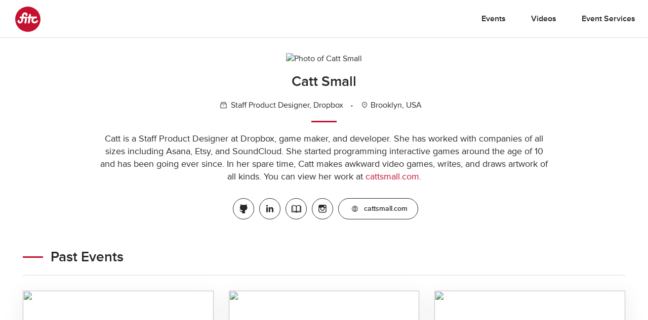

--- FILE ---
content_type: text/html; charset=UTF-8
request_url: https://fitc.ca/speaker/catt-small/
body_size: 22694
content:
<!DOCTYPE html>
<html lang="en-US">
<head>
  <!-- Google Tag Manager
  <script>(function(w,d,s,l,i){w[l]=w[l]||[];w[l].push({'gtm.start':
  new Date().getTime(),event:'gtm.js'});var f=d.getElementsByTagName(s)[0],
  j=d.createElement(s),dl=l!='dataLayer'?'&l='+l:'';j.async=true;j.src=
  'https://www.googletagmanager.com/gtm.js?id='+i+dl;f.parentNode.insertBefore(j,f);
})(window,document,'script','dataLayer','GTM-KNKM6FD');</script>
End Google Tag Manager -->
<meta charset="UTF-8">
<meta name="viewport" content="width=device-width, initial-scale=1">
<link rel="profile" href="http://gmpg.org/xfn/11">
<link rel="pingback" href="https://fitc.ca/xmlrpc.php">
<script src="//use.typekit.net/xpb3apf.js"></script>
<script>try { Typekit.load(); } catch (e) {}</script>
<meta name='robots' content='index, follow, max-image-preview:large, max-snippet:-1, max-video-preview:-1' />
	<style>img:is([sizes="auto" i], [sizes^="auto," i]) { contain-intrinsic-size: 3000px 1500px }</style>
	
	<!-- This site is optimized with the Yoast SEO Premium plugin v26.6 (Yoast SEO v26.7) - https://yoast.com/wordpress/plugins/seo/ -->
	<title>Catt Small - FITC</title>
	<link rel="canonical" href="https://fitc.ca/speaker/catt-small/" />
	<meta property="og:locale" content="en_US" />
	<meta property="og:type" content="article" />
	<meta property="og:title" content="Catt Small" />
	<meta property="og:url" content="https://fitc.ca/speaker/catt-small/" />
	<meta property="og:site_name" content="FITC" />
	<meta property="article:publisher" content="https://www.facebook.com/fitcevents" />
	<meta property="article:modified_time" content="2024-11-20T17:30:05+00:00" />
	<meta property="og:image" content="https://media-library.fitc.ca/wp-content/uploads/2016/04/16211442/large.png" />
	<meta property="og:image:width" content="1200" />
	<meta property="og:image:height" content="630" />
	<meta property="og:image:type" content="image/png" />
	<script type="application/ld+json" class="yoast-schema-graph">{"@context":"https://schema.org","@graph":[{"@type":"WebPage","@id":"https://fitc.ca/speaker/catt-small/","url":"https://fitc.ca/speaker/catt-small/","name":"Catt Small - FITC","isPartOf":{"@id":"https://fitc.ca/#website"},"datePublished":"2015-06-03T15:51:59+00:00","dateModified":"2024-11-20T17:30:05+00:00","breadcrumb":{"@id":"https://fitc.ca/speaker/catt-small/#breadcrumb"},"inLanguage":"en-US","potentialAction":[{"@type":"ReadAction","target":["https://fitc.ca/speaker/catt-small/"]}]},{"@type":"BreadcrumbList","@id":"https://fitc.ca/speaker/catt-small/#breadcrumb","itemListElement":[{"@type":"ListItem","position":1,"name":"Home","item":"https://fitc.ca/"},{"@type":"ListItem","position":2,"name":"Speakers","item":"https://fitc.ca/speaker/"},{"@type":"ListItem","position":3,"name":"Catt Small"}]},{"@type":"WebSite","@id":"https://fitc.ca/#website","url":"https://fitc.ca/","name":"FITC","description":"Future. Innovation. Technology. Creativity. // Inspirational &amp; Educational Events for the Design &amp; Technology Community","publisher":{"@id":"https://fitc.ca/#organization"},"potentialAction":[{"@type":"SearchAction","target":{"@type":"EntryPoint","urlTemplate":"https://fitc.ca/?s={search_term_string}"},"query-input":{"@type":"PropertyValueSpecification","valueRequired":true,"valueName":"search_term_string"}}],"inLanguage":"en-US"},{"@type":"Organization","@id":"https://fitc.ca/#organization","name":"FITC","url":"https://fitc.ca/","logo":{"@type":"ImageObject","inLanguage":"en-US","@id":"https://fitc.ca/#/schema/logo/image/","url":"https://media-library.fitc.ca/wp-content/uploads/2019/08/16232016/fitc_logo_redspot.png","contentUrl":"https://media-library.fitc.ca/wp-content/uploads/2019/08/16232016/fitc_logo_redspot.png","width":500,"height":500,"caption":"FITC"},"image":{"@id":"https://fitc.ca/#/schema/logo/image/"},"sameAs":["https://www.facebook.com/fitcevents","https://x.com/fitc","https://www.instagram.com/fitc/","https://www.linkedin.com/company/fitc/","https://www.youtube.com/user/fitcevents"]}]}</script>
	<!-- / Yoast SEO Premium plugin. -->


<link rel="alternate" type="application/rss+xml" title="FITC &raquo; Feed" href="https://fitc.ca/feed/" />
<link rel="alternate" type="application/rss+xml" title="FITC &raquo; Comments Feed" href="https://fitc.ca/comments/feed/" />
<link rel="alternate" type="application/json" title="FITC Events" href="https://fitc.ca/events.json">
<script type="text/javascript">
/* <![CDATA[ */
window._wpemojiSettings = {"baseUrl":"https:\/\/s.w.org\/images\/core\/emoji\/16.0.1\/72x72\/","ext":".png","svgUrl":"https:\/\/s.w.org\/images\/core\/emoji\/16.0.1\/svg\/","svgExt":".svg","source":{"concatemoji":"https:\/\/fitc.ca\/wp-includes\/js\/wp-emoji-release.min.js?ver=6.8.3"}};
/*! This file is auto-generated */
!function(s,n){var o,i,e;function c(e){try{var t={supportTests:e,timestamp:(new Date).valueOf()};sessionStorage.setItem(o,JSON.stringify(t))}catch(e){}}function p(e,t,n){e.clearRect(0,0,e.canvas.width,e.canvas.height),e.fillText(t,0,0);var t=new Uint32Array(e.getImageData(0,0,e.canvas.width,e.canvas.height).data),a=(e.clearRect(0,0,e.canvas.width,e.canvas.height),e.fillText(n,0,0),new Uint32Array(e.getImageData(0,0,e.canvas.width,e.canvas.height).data));return t.every(function(e,t){return e===a[t]})}function u(e,t){e.clearRect(0,0,e.canvas.width,e.canvas.height),e.fillText(t,0,0);for(var n=e.getImageData(16,16,1,1),a=0;a<n.data.length;a++)if(0!==n.data[a])return!1;return!0}function f(e,t,n,a){switch(t){case"flag":return n(e,"\ud83c\udff3\ufe0f\u200d\u26a7\ufe0f","\ud83c\udff3\ufe0f\u200b\u26a7\ufe0f")?!1:!n(e,"\ud83c\udde8\ud83c\uddf6","\ud83c\udde8\u200b\ud83c\uddf6")&&!n(e,"\ud83c\udff4\udb40\udc67\udb40\udc62\udb40\udc65\udb40\udc6e\udb40\udc67\udb40\udc7f","\ud83c\udff4\u200b\udb40\udc67\u200b\udb40\udc62\u200b\udb40\udc65\u200b\udb40\udc6e\u200b\udb40\udc67\u200b\udb40\udc7f");case"emoji":return!a(e,"\ud83e\udedf")}return!1}function g(e,t,n,a){var r="undefined"!=typeof WorkerGlobalScope&&self instanceof WorkerGlobalScope?new OffscreenCanvas(300,150):s.createElement("canvas"),o=r.getContext("2d",{willReadFrequently:!0}),i=(o.textBaseline="top",o.font="600 32px Arial",{});return e.forEach(function(e){i[e]=t(o,e,n,a)}),i}function t(e){var t=s.createElement("script");t.src=e,t.defer=!0,s.head.appendChild(t)}"undefined"!=typeof Promise&&(o="wpEmojiSettingsSupports",i=["flag","emoji"],n.supports={everything:!0,everythingExceptFlag:!0},e=new Promise(function(e){s.addEventListener("DOMContentLoaded",e,{once:!0})}),new Promise(function(t){var n=function(){try{var e=JSON.parse(sessionStorage.getItem(o));if("object"==typeof e&&"number"==typeof e.timestamp&&(new Date).valueOf()<e.timestamp+604800&&"object"==typeof e.supportTests)return e.supportTests}catch(e){}return null}();if(!n){if("undefined"!=typeof Worker&&"undefined"!=typeof OffscreenCanvas&&"undefined"!=typeof URL&&URL.createObjectURL&&"undefined"!=typeof Blob)try{var e="postMessage("+g.toString()+"("+[JSON.stringify(i),f.toString(),p.toString(),u.toString()].join(",")+"));",a=new Blob([e],{type:"text/javascript"}),r=new Worker(URL.createObjectURL(a),{name:"wpTestEmojiSupports"});return void(r.onmessage=function(e){c(n=e.data),r.terminate(),t(n)})}catch(e){}c(n=g(i,f,p,u))}t(n)}).then(function(e){for(var t in e)n.supports[t]=e[t],n.supports.everything=n.supports.everything&&n.supports[t],"flag"!==t&&(n.supports.everythingExceptFlag=n.supports.everythingExceptFlag&&n.supports[t]);n.supports.everythingExceptFlag=n.supports.everythingExceptFlag&&!n.supports.flag,n.DOMReady=!1,n.readyCallback=function(){n.DOMReady=!0}}).then(function(){return e}).then(function(){var e;n.supports.everything||(n.readyCallback(),(e=n.source||{}).concatemoji?t(e.concatemoji):e.wpemoji&&e.twemoji&&(t(e.twemoji),t(e.wpemoji)))}))}((window,document),window._wpemojiSettings);
/* ]]> */
</script>
<style id='wp-emoji-styles-inline-css' type='text/css'>

	img.wp-smiley, img.emoji {
		display: inline !important;
		border: none !important;
		box-shadow: none !important;
		height: 1em !important;
		width: 1em !important;
		margin: 0 0.07em !important;
		vertical-align: -0.1em !important;
		background: none !important;
		padding: 0 !important;
	}
</style>
<link rel='stylesheet' id='wp-block-library-css' href='https://fitc.ca/wp-includes/css/dist/block-library/style.min.css?ver=6.8.3' type='text/css' media='all' />
<style id='classic-theme-styles-inline-css' type='text/css'>
/*! This file is auto-generated */
.wp-block-button__link{color:#fff;background-color:#32373c;border-radius:9999px;box-shadow:none;text-decoration:none;padding:calc(.667em + 2px) calc(1.333em + 2px);font-size:1.125em}.wp-block-file__button{background:#32373c;color:#fff;text-decoration:none}
</style>
<style id='global-styles-inline-css' type='text/css'>
:root{--wp--preset--aspect-ratio--square: 1;--wp--preset--aspect-ratio--4-3: 4/3;--wp--preset--aspect-ratio--3-4: 3/4;--wp--preset--aspect-ratio--3-2: 3/2;--wp--preset--aspect-ratio--2-3: 2/3;--wp--preset--aspect-ratio--16-9: 16/9;--wp--preset--aspect-ratio--9-16: 9/16;--wp--preset--color--black: #000000;--wp--preset--color--cyan-bluish-gray: #abb8c3;--wp--preset--color--white: #ffffff;--wp--preset--color--pale-pink: #f78da7;--wp--preset--color--vivid-red: #cf2e2e;--wp--preset--color--luminous-vivid-orange: #ff6900;--wp--preset--color--luminous-vivid-amber: #fcb900;--wp--preset--color--light-green-cyan: #7bdcb5;--wp--preset--color--vivid-green-cyan: #00d084;--wp--preset--color--pale-cyan-blue: #8ed1fc;--wp--preset--color--vivid-cyan-blue: #0693e3;--wp--preset--color--vivid-purple: #9b51e0;--wp--preset--gradient--vivid-cyan-blue-to-vivid-purple: linear-gradient(135deg,rgba(6,147,227,1) 0%,rgb(155,81,224) 100%);--wp--preset--gradient--light-green-cyan-to-vivid-green-cyan: linear-gradient(135deg,rgb(122,220,180) 0%,rgb(0,208,130) 100%);--wp--preset--gradient--luminous-vivid-amber-to-luminous-vivid-orange: linear-gradient(135deg,rgba(252,185,0,1) 0%,rgba(255,105,0,1) 100%);--wp--preset--gradient--luminous-vivid-orange-to-vivid-red: linear-gradient(135deg,rgba(255,105,0,1) 0%,rgb(207,46,46) 100%);--wp--preset--gradient--very-light-gray-to-cyan-bluish-gray: linear-gradient(135deg,rgb(238,238,238) 0%,rgb(169,184,195) 100%);--wp--preset--gradient--cool-to-warm-spectrum: linear-gradient(135deg,rgb(74,234,220) 0%,rgb(151,120,209) 20%,rgb(207,42,186) 40%,rgb(238,44,130) 60%,rgb(251,105,98) 80%,rgb(254,248,76) 100%);--wp--preset--gradient--blush-light-purple: linear-gradient(135deg,rgb(255,206,236) 0%,rgb(152,150,240) 100%);--wp--preset--gradient--blush-bordeaux: linear-gradient(135deg,rgb(254,205,165) 0%,rgb(254,45,45) 50%,rgb(107,0,62) 100%);--wp--preset--gradient--luminous-dusk: linear-gradient(135deg,rgb(255,203,112) 0%,rgb(199,81,192) 50%,rgb(65,88,208) 100%);--wp--preset--gradient--pale-ocean: linear-gradient(135deg,rgb(255,245,203) 0%,rgb(182,227,212) 50%,rgb(51,167,181) 100%);--wp--preset--gradient--electric-grass: linear-gradient(135deg,rgb(202,248,128) 0%,rgb(113,206,126) 100%);--wp--preset--gradient--midnight: linear-gradient(135deg,rgb(2,3,129) 0%,rgb(40,116,252) 100%);--wp--preset--font-size--small: 13px;--wp--preset--font-size--medium: 20px;--wp--preset--font-size--large: 36px;--wp--preset--font-size--x-large: 42px;--wp--preset--spacing--20: 0.44rem;--wp--preset--spacing--30: 0.67rem;--wp--preset--spacing--40: 1rem;--wp--preset--spacing--50: 1.5rem;--wp--preset--spacing--60: 2.25rem;--wp--preset--spacing--70: 3.38rem;--wp--preset--spacing--80: 5.06rem;--wp--preset--shadow--natural: 6px 6px 9px rgba(0, 0, 0, 0.2);--wp--preset--shadow--deep: 12px 12px 50px rgba(0, 0, 0, 0.4);--wp--preset--shadow--sharp: 6px 6px 0px rgba(0, 0, 0, 0.2);--wp--preset--shadow--outlined: 6px 6px 0px -3px rgba(255, 255, 255, 1), 6px 6px rgba(0, 0, 0, 1);--wp--preset--shadow--crisp: 6px 6px 0px rgba(0, 0, 0, 1);}:where(.is-layout-flex){gap: 0.5em;}:where(.is-layout-grid){gap: 0.5em;}body .is-layout-flex{display: flex;}.is-layout-flex{flex-wrap: wrap;align-items: center;}.is-layout-flex > :is(*, div){margin: 0;}body .is-layout-grid{display: grid;}.is-layout-grid > :is(*, div){margin: 0;}:where(.wp-block-columns.is-layout-flex){gap: 2em;}:where(.wp-block-columns.is-layout-grid){gap: 2em;}:where(.wp-block-post-template.is-layout-flex){gap: 1.25em;}:where(.wp-block-post-template.is-layout-grid){gap: 1.25em;}.has-black-color{color: var(--wp--preset--color--black) !important;}.has-cyan-bluish-gray-color{color: var(--wp--preset--color--cyan-bluish-gray) !important;}.has-white-color{color: var(--wp--preset--color--white) !important;}.has-pale-pink-color{color: var(--wp--preset--color--pale-pink) !important;}.has-vivid-red-color{color: var(--wp--preset--color--vivid-red) !important;}.has-luminous-vivid-orange-color{color: var(--wp--preset--color--luminous-vivid-orange) !important;}.has-luminous-vivid-amber-color{color: var(--wp--preset--color--luminous-vivid-amber) !important;}.has-light-green-cyan-color{color: var(--wp--preset--color--light-green-cyan) !important;}.has-vivid-green-cyan-color{color: var(--wp--preset--color--vivid-green-cyan) !important;}.has-pale-cyan-blue-color{color: var(--wp--preset--color--pale-cyan-blue) !important;}.has-vivid-cyan-blue-color{color: var(--wp--preset--color--vivid-cyan-blue) !important;}.has-vivid-purple-color{color: var(--wp--preset--color--vivid-purple) !important;}.has-black-background-color{background-color: var(--wp--preset--color--black) !important;}.has-cyan-bluish-gray-background-color{background-color: var(--wp--preset--color--cyan-bluish-gray) !important;}.has-white-background-color{background-color: var(--wp--preset--color--white) !important;}.has-pale-pink-background-color{background-color: var(--wp--preset--color--pale-pink) !important;}.has-vivid-red-background-color{background-color: var(--wp--preset--color--vivid-red) !important;}.has-luminous-vivid-orange-background-color{background-color: var(--wp--preset--color--luminous-vivid-orange) !important;}.has-luminous-vivid-amber-background-color{background-color: var(--wp--preset--color--luminous-vivid-amber) !important;}.has-light-green-cyan-background-color{background-color: var(--wp--preset--color--light-green-cyan) !important;}.has-vivid-green-cyan-background-color{background-color: var(--wp--preset--color--vivid-green-cyan) !important;}.has-pale-cyan-blue-background-color{background-color: var(--wp--preset--color--pale-cyan-blue) !important;}.has-vivid-cyan-blue-background-color{background-color: var(--wp--preset--color--vivid-cyan-blue) !important;}.has-vivid-purple-background-color{background-color: var(--wp--preset--color--vivid-purple) !important;}.has-black-border-color{border-color: var(--wp--preset--color--black) !important;}.has-cyan-bluish-gray-border-color{border-color: var(--wp--preset--color--cyan-bluish-gray) !important;}.has-white-border-color{border-color: var(--wp--preset--color--white) !important;}.has-pale-pink-border-color{border-color: var(--wp--preset--color--pale-pink) !important;}.has-vivid-red-border-color{border-color: var(--wp--preset--color--vivid-red) !important;}.has-luminous-vivid-orange-border-color{border-color: var(--wp--preset--color--luminous-vivid-orange) !important;}.has-luminous-vivid-amber-border-color{border-color: var(--wp--preset--color--luminous-vivid-amber) !important;}.has-light-green-cyan-border-color{border-color: var(--wp--preset--color--light-green-cyan) !important;}.has-vivid-green-cyan-border-color{border-color: var(--wp--preset--color--vivid-green-cyan) !important;}.has-pale-cyan-blue-border-color{border-color: var(--wp--preset--color--pale-cyan-blue) !important;}.has-vivid-cyan-blue-border-color{border-color: var(--wp--preset--color--vivid-cyan-blue) !important;}.has-vivid-purple-border-color{border-color: var(--wp--preset--color--vivid-purple) !important;}.has-vivid-cyan-blue-to-vivid-purple-gradient-background{background: var(--wp--preset--gradient--vivid-cyan-blue-to-vivid-purple) !important;}.has-light-green-cyan-to-vivid-green-cyan-gradient-background{background: var(--wp--preset--gradient--light-green-cyan-to-vivid-green-cyan) !important;}.has-luminous-vivid-amber-to-luminous-vivid-orange-gradient-background{background: var(--wp--preset--gradient--luminous-vivid-amber-to-luminous-vivid-orange) !important;}.has-luminous-vivid-orange-to-vivid-red-gradient-background{background: var(--wp--preset--gradient--luminous-vivid-orange-to-vivid-red) !important;}.has-very-light-gray-to-cyan-bluish-gray-gradient-background{background: var(--wp--preset--gradient--very-light-gray-to-cyan-bluish-gray) !important;}.has-cool-to-warm-spectrum-gradient-background{background: var(--wp--preset--gradient--cool-to-warm-spectrum) !important;}.has-blush-light-purple-gradient-background{background: var(--wp--preset--gradient--blush-light-purple) !important;}.has-blush-bordeaux-gradient-background{background: var(--wp--preset--gradient--blush-bordeaux) !important;}.has-luminous-dusk-gradient-background{background: var(--wp--preset--gradient--luminous-dusk) !important;}.has-pale-ocean-gradient-background{background: var(--wp--preset--gradient--pale-ocean) !important;}.has-electric-grass-gradient-background{background: var(--wp--preset--gradient--electric-grass) !important;}.has-midnight-gradient-background{background: var(--wp--preset--gradient--midnight) !important;}.has-small-font-size{font-size: var(--wp--preset--font-size--small) !important;}.has-medium-font-size{font-size: var(--wp--preset--font-size--medium) !important;}.has-large-font-size{font-size: var(--wp--preset--font-size--large) !important;}.has-x-large-font-size{font-size: var(--wp--preset--font-size--x-large) !important;}
:where(.wp-block-post-template.is-layout-flex){gap: 1.25em;}:where(.wp-block-post-template.is-layout-grid){gap: 1.25em;}
:where(.wp-block-columns.is-layout-flex){gap: 2em;}:where(.wp-block-columns.is-layout-grid){gap: 2em;}
:root :where(.wp-block-pullquote){font-size: 1.5em;line-height: 1.6;}
</style>
<link rel='stylesheet' id='search-filter-plugin-styles-css' href='https://fitc.ca/wp-content/plugins/search-filter-pro/public/assets/css/search-filter.min.css?ver=2.5.10' type='text/css' media='all' />
<link rel='stylesheet' id='fitc-2021-style-css' href='https://fitc.ca/wp-content/themes/fitc-2021/style.css?ver=6.8.3' type='text/css' media='all' />
<script type="text/javascript" src="https://fitc.ca/wp-content/plugins/stop-user-enumeration/frontend/js/frontend.js?ver=1.7.5" id="stop-user-enumeration-js" defer="defer" data-wp-strategy="defer"></script>
<script type="text/javascript" src="https://fitc.ca/wp-includes/js/jquery/jquery.min.js?ver=3.7.1" id="jquery-core-js"></script>
<script type="text/javascript" src="https://fitc.ca/wp-includes/js/jquery/jquery-migrate.min.js?ver=3.4.1" id="jquery-migrate-js"></script>
<script type="text/javascript" id="search-filter-plugin-build-js-extra">
/* <![CDATA[ */
var SF_LDATA = {"ajax_url":"https:\/\/fitc.ca\/wp-admin\/admin-ajax.php","home_url":"https:\/\/fitc.ca\/","extensions":[]};
/* ]]> */
</script>
<script type="text/javascript" src="https://fitc.ca/wp-content/plugins/search-filter-pro/public/assets/js/search-filter-build.min.js?ver=2.5.10" id="search-filter-plugin-build-js"></script>
<script type="text/javascript" src="https://fitc.ca/wp-content/plugins/search-filter-pro/public/assets/js/chosen.jquery.min.js?ver=2.5.10" id="search-filter-plugin-chosen-js"></script>
<link rel="https://api.w.org/" href="https://fitc.ca/wp-json/" /><link rel="EditURI" type="application/rsd+xml" title="RSD" href="https://fitc.ca/xmlrpc.php?rsd" />
<link rel="alternate" title="oEmbed (JSON)" type="application/json+oembed" href="https://fitc.ca/wp-json/oembed/1.0/embed?url=https%3A%2F%2Ffitc.ca%2Fspeaker%2Fcatt-small%2F" />
<link rel="alternate" title="oEmbed (XML)" type="text/xml+oembed" href="https://fitc.ca/wp-json/oembed/1.0/embed?url=https%3A%2F%2Ffitc.ca%2Fspeaker%2Fcatt-small%2F&#038;format=xml" />
<style type="text/css">.recentcomments a{display:inline !important;padding:0 !important;margin:0 !important;}</style><link rel="icon" href="https://media-library.fitc.ca/wp-content/uploads/2019/06/27150534/favicon-150x150.png" sizes="32x32" />
<link rel="icon" href="https://media-library.fitc.ca/wp-content/uploads/2019/06/27150534/favicon-300x300.png" sizes="192x192" />
<link rel="apple-touch-icon" href="https://media-library.fitc.ca/wp-content/uploads/2019/06/27150534/favicon-180x180.png" />
<meta name="msapplication-TileImage" content="https://media-library.fitc.ca/wp-content/uploads/2019/06/27150534/favicon-300x300.png" />
<link rel="stylesheet" href="https://fitc.ca/wp-content/themes/fitc-2021/assets/css/app.css?ver=251209-205955">
<link  rel="alternate"  type="application/json"  title="FITC Events"  href="https://fitc.ca/events.json">

</head>
<body class="wp-singular speaker-template-default single single-speaker postid-17741 wp-theme-fitc-2021 speaker-catt-small">
  <!-- Google Tag Manager (noscript) -->
  <noscript><iframe src="https://www.googletagmanager.com/ns.html?id=GTM-KNKM6FD"
    height="0" width="0" style="display:none;visibility:hidden"></iframe></noscript>
    <!-- End Google Tag Manager (noscript) -->
    <a class="skip-link sr-only focusable" href="#content">Skip to content</a>
    <header id="site-header" class="site-header">
      <div class="container-fluid">
        <div class="header-content">
          <h1 class="site-title">
            <a href="https://fitc.ca/" rel="home">
              <span class="icon logo-fitc"><span class="sr-only">FITC</span> <svg xmlns="http://www.w3.org/2000/svg" viewBox="0 0 100 100">
<g class="logo-fitc">
	<circle cx="50" cy="50" r="50" style="fill:#c41230;"/>
	<path style="fill:#FFFFFF;" d="M64.3,53.2c0.5-3.7,2.4-7.1,5.2-9.5c-1.8,1-3.1,2-3.1,2c-0.7,0.5-1.7,0.9-2.3,0.9h-4l-2.7,18.1
		c-0.1,0.9-0.9,1.6-1.8,1.6h-4.2c-0.9,0-1.5-0.7-1.3-1.6l2.7-18.1h-3.2c-0.9,0-1.5-0.7-1.3-1.6l0.6-3.8c0.1-0.9,1-1.5,1.8-1.5h3.1
		l1.3-8.5c0.1-0.9,0.9-1.6,1.8-1.6h4.2c0.9,0,1.5,0.7,1.3,1.6l-1.3,8.5h23.5c0.9,0,1.5,0.7,1.3,1.5L85.4,45c-0.1,0.9-1,1.6-1.8,1.6
		h-5.1c-3.5,0.1-6.7,3.1-7.2,6.6c-0.5,3.6,2.1,6.6,5.7,6.6c4.6,0,6.6-4.2,6.7-4.3c0,0,0,0,0,0c0.3-0.5,0.8-0.8,1.4-0.8h4.2
		c0.8,0,1.4,0.6,1.2,1.4c-0.3,1.8-4.8,10.5-14.4,10.5C68.5,66.7,63.3,60.6,64.3,53.2 M9.9,60c-0.7-2.3,0-5.2,0-5.2l0,0
		c0.2-0.8,0.9-1.5,1.7-1.5h3.9c0.8,0,1.5,0.7,1.3,1.6c-0.6,2.4-0.4,4.9,2.5,4.9c2,0,3.7-1.4,4-3.3c0.1-0.7,1.5-9.9,1.5-9.9h-6.2
		c-0.9,0-1.5-0.7-1.3-1.6l0.6-3.8c0.1-0.9,1-1.5,1.8-1.5H26l0.8-5.7c0.6-4,4-10.9,12.5-10.9c5.3,0,8.4,3.6,9.2,6.7
		c0.5,1.9-0.2,5.2-0.2,5.2c-0.1,0.9-0.9,1.6-1.8,1.6h-4.5c-0.9,0-1.5-0.7-1.3-1.6l0.2-1.4c0-0.6,0.4-3.4-2.8-3.4
		c-3.1,0-3.8,3.3-3.8,3.3l-1,6.3h10.4c1.9,0,3.4,1.5,3.4,3.4c0,0.7-3.3,21.7-3.3,21.7c-0.1,0.8-0.9,1.5-1.7,1.5h-4.4
		c-0.8,0-1.4-0.7-1.3-1.5l2.8-18.2h-7l-1.5,10c-1.9,8-8.9,10.2-12.1,10.2C12.8,66.7,10.6,62.4,9.9,60"/>
</g>
</svg>
</span>            </a>
          </h1>
          <button id="menu-toggle" class="menu-toggle" aria-controls="primary-menu" aria-expanded="false">
            <span class="icon icon-menu"><span class="sr-only">Primary Menu</span> <?xml version="1.0" encoding="utf-8"?>
<!-- Generator: Adobe Illustrator 25.1.0, SVG Export Plug-In . SVG Version: 6.00 Build 0)  -->
<svg version="1.1" id="Layer_1" xmlns="http://www.w3.org/2000/svg" xmlns:xlink="http://www.w3.org/1999/xlink" x="0px" y="0px"
	 viewBox="0 0 100 63.4"   xml:space="preserve">
<g>
	<path d="M0,63.4h100v-4H0V63.4z"/>
	<path d="M0,34.3h100v-4H0V34.3z"/>
	<path d="M0,4h100V0H0V4z"/>
</g>
</svg>
</span>          </button>
          <nav id="site-navigation" class="site-navigation">
            <h1 class="sr-only">Site Navigation</h1>
            <div id="site-navigation-content" class="site-navigation-content  w-100">
                            <ul id="menu-main-nav" class="nav-main"><li id="menu-item-47" class="menu-item menu-item-type-post_type menu-item-object-page menu-item-47 menu-item-events"><a href="https://fitc.ca/events/">Events</a></li>
<li id="menu-item-34356" class="menu-item menu-item-type-post_type menu-item-object-page menu-item-34356 menu-item-videos"><a href="https://fitc.ca/videos/">Videos</a></li>
<li id="menu-item-35877" class="menu-item menu-item-type-post_type menu-item-object-page menu-item-35877 menu-item-services"><a href="https://fitc.ca/services/">Event Services</a></li>
</ul>              </div>
            </nav>
                          <div class="text-right hide-social">
                                  <a href="http://twitter.com/fitc" target="_blank" class="outline-social">
                    <span class="icon icon-twitter"><span class="sr-only">twitter</span> <svg xmlns="http://www.w3.org/2000/svg" viewBox="0 0 100 100">
  <g class="icon-twitter">
    <path d="M50,0 C22.4,0 0,22.4 0,50 C0,77.6 22.4,100 50,100 C77.6,100 100,77.6 100,50 C100,22.4 77.6,0 50,0 z" class="bg"/>
    <path d="M76.6,37 C76.8,36.6 76.8,36.2 76.4,36.1 C76.2,35.8 75.8,35.7 75.4,35.9 C74.7,36.2 74,36.5 73.2,36.7 C74.2,35.6 74.9,34.4 75.3,33 C75.4,32.6 75.3,32.2 75,32 C74.7,31.7 74.3,31.7 74,31.9 C72.2,32.9 70.3,33.7 68.3,34.1 C66.2,32.1 63.5,31 60.6,31 C54.5,31 49.6,35.9 49.6,42 C49.6,42.4 49.6,42.9 49.7,43.3 C42.3,42.6 35.3,38.9 30.6,33.1 C30.4,32.9 30.1,32.8 29.8,32.8 C29.5,32.8 29.2,32.9 29.1,33.2 C28.1,34.8 27.6,36.8 27.6,38.7 C27.6,41.2 28.4,43.7 30,45.6 C29.6,45.4 29.2,45.2 28.8,45 C28.5,44.8 28.2,44.8 27.9,45 C27.7,45.2 27.5,45.5 27.5,45.8 L27.5,45.9 C27.5,49.8 29.5,53.2 32.6,55.2 C32.4,55.2 32.3,55.1 32.1,55.1 C31.8,55.1 31.5,55.2 31.3,55.4 C31.1,55.7 31,56 31.1,56.3 C32.3,60 35.3,62.7 39,63.6 C35.9,65.5 32.4,66.5 28.8,66.5 C28.1,66.5 27.3,66.5 26.5,66.4 C26.1,66.4 25.7,66.6 25.6,67 C25.5,67.4 25.7,67.9 26,68.1 C30.8,71.2 36.3,72.8 42,72.8 C60.6,72.8 71.7,57.7 71.7,43.1 C71.7,42.8 71.7,42.5 71.7,42.2 C73.6,40.7 75.3,39 76.6,37 z" fill="#FFFFFF" class="fg"/>
  </g>
</svg>
</span>                  </a>
                                  <a href="https://www.linkedin.com/groups/1913955/" target="_blank" class="outline-social">
                    <span class="icon icon-linkedin"><span class="sr-only">linkedin</span> <svg xmlns="http://www.w3.org/2000/svg" viewBox="0, 0, 100, 100">
  <g class="icon-linkedin">
    <path d="M50,0 C22.4,0 0,22.4 0,50 C0,77.6 22.4,100 50,100 C77.6,100 100,77.6 100,50 C100,22.4 77.6,0 50,0 z" class="bg"/>
    <path d="M73.35,53.9 L73.35,72.35 L63.127,72.35 L63.127,55.131 C63.127,50.805 61.648,47.854 57.947,47.854 C55.541,47.903 53.433,49.475 52.7,51.767 C52.437,52.611 52.323,53.493 52.361,54.376 L52.361,72.35 L42.136,72.35 C42.136,72.35 42.274,43.187 42.136,40.165 L52.363,40.165 L52.363,44.727 C52.342,44.761 52.315,44.798 52.296,44.827 L52.363,44.827 L52.363,44.727 C54.175,41.348 57.745,39.287 61.578,39.409 C68.307,39.409 73.35,44.009 73.35,53.9 z M31.438,24.65 C29.42,24.577 27.521,25.603 26.476,27.331 C25.431,29.059 25.404,31.217 26.406,32.971 C27.408,34.724 29.281,35.797 31.3,35.774 L31.37,35.774 C33.4,35.852 35.31,34.818 36.355,33.076 C37.4,31.335 37.414,29.162 36.39,27.408 C35.366,25.654 33.468,24.597 31.438,24.65 z M26.258,72.35 L36.481,72.35 L36.481,40.165 L26.258,40.165 L26.258,72.35 z" fill="#FFFFFF" class="fg"/>
  </g>
</svg>
</span>                  </a>
                                  <a href="http://www.youtube.com/user/fitcevents" target="_blank" class="outline-social">
                    <span class="icon icon-youtube"><span class="sr-only">youtube</span> <svg xmlns="http://www.w3.org/2000/svg" viewBox="0, 0, 100, 100">
  <g class="icon-youtube">
    <path d="M50,0 C22.4,0 0,22.4 0,50 C0,77.6 22.4,100 50,100 C77.6,100 100,77.6 100,50 C100,22.4 77.6,0 50,0 z" class="bg"/>
    <path d="M50.012,31 C50.012,31 61.378,31 68.955,31.546 C70.995,31.565 72.944,32.388 74.382,33.834 C76.006,35.474 76.198,36.294 76.535,39.197 C76.871,42.1 77.052,45.019 77.076,47.941 L77.076,52.041 C77.052,54.963 76.871,57.882 76.535,60.785 C76.535,60.785 76.005,64.508 74.382,66.148 C72.944,67.594 70.995,68.417 68.955,68.436 C61.378,68.983 50,69 50,69 C50,69 35.921,68.872 31.589,68.458 C30.384,68.233 27.678,68.301 25.618,66.149 C23.994,64.509 23.802,63.689 23.465,60.786 C23.129,57.883 22.948,54.964 22.924,52.042 L22.924,47.942 C22.948,45.02 23.129,42.101 23.465,39.198 C23.466,39.198 23.995,35.475 25.618,33.835 C27.055,32.389 29.004,31.567 31.044,31.547 C38.622,31 49.987,31 49.987,31 L50.012,31 z M44.407,41.828 L44.411,57.008 L59.041,49.444 L44.407,41.828 z" fill="#FFFFFF" class="fg"/>
  </g>
</svg>
</span>                  </a>
                              </div>
                        </div>
        </div>
      </header>
      <main>
		<div id="partials-shared-hero-speaker"
		class="partials-shared-hero-speaker hero  subpage no-photo  hero-inner h-event" style="background-image: url('')">
							</div>
    <div id="modules-speakers-speaker" class="modules-speakers-speaker">
      <section>
        <div class="container">
          <header class="section-header">
            <div class="row gutter top-sm">
              <div class="col-xs-16 col-sm-4">
                                              </div>
            </div>
          </header>
          <div class="row gutter">
            <div class="col-xs-16 col-md-12 col-md-offset-2 text-center">
              <article class="partials-post-speaker post">
  <div class="post-inner">
    <header>





        <img src="https://media-library.fitc.ca/wp-content/uploads/2015/06/20172753/Catt-Small-1-340x340.jpg" alt="Photo of Catt Small"
        class="speaker-photo">
      

      <h3 class="no-line mb-0">
        Catt Small      </h3>
      <div class="post-meta">
        <div class="extra-meta mt-0">
          <p>
                          <span class="speaker-title">
                <span class="has-icon"><span class="icon icon-briefcase"> <?xml version="1.0" encoding="utf-8"?>
<svg width="24px" height="24px" viewBox="0 0 24 24" version="1.1" xmlns:xlink="http://www.w3.org/1999/xlink" xmlns="http://www.w3.org/2000/svg">
  <defs>
    <path d="M0 0L12 0L12 9L0 9L0 0Z" transform="translate(0 1.8701172)" id="path_1" />
    <clipPath id="clip_1">
      <use xlink:href="#path_1" />
    </clipPath>
  </defs>
  <g id="calendar">
    <g id="Group-8" transform="translate(1 6.129883)">
      <g id="Group" transform="translate(2.5 0)">
        <path d="M7 2.21344L7 0L0 1.87621e-14L0 2.21344" id="Line" fill="none" fill-rule="evenodd" stroke="#757575" stroke-width="1.5" stroke-linecap="square" />
      </g>
      <g id="Rectangle">
        <g clip-path="url(#clip_1)">
          <use xlink:href="#path_1" fill="none" stroke="#757575" stroke-width="3" />
        </g>
      </g>
    </g>
    <path d="M0 0L1.5 0L1.5 1.5L0 1.5L0 0Z" transform="translate(6.2597656 11)" id="Rectangle" fill="#757575" fill-rule="evenodd" stroke="none" />
  </g>
</svg></span> <span class="icon-label"><a href="https://dropbox.com/" target="_blank">Staff Product Designer, Dropbox</a></span></span>
                                            <span class="add-bullet">
                  <span class="speaker-location"><span class="icon icon-marker"> <?xml version="1.0" encoding="utf-8"?>
<!-- Generator: Adobe Illustrator 25.1.0, SVG Export Plug-In . SVG Version: 6.00 Build 0)  -->
<svg version="1.1" id="Layer_1" xmlns:serif="http://www.serif.com/"
	 xmlns="http://www.w3.org/2000/svg" xmlns:xlink="http://www.w3.org/1999/xlink" x="0px" y="0px" width="205.3px" height="249.1px"
	 viewBox="0 0 205.3 249.1"  xml:space="preserve">

<g id="Rectangle" transform="matrix(0.707107,0.707107,-0.707107,0.707107,11.342,-5.24309)">
	<path  d="M244.4,115.2l-105-1c-27.1-0.3-52.5-11-71.5-30.2S38.4,39.3,38.4,12.2c0-27.9,10.6-53.9,29.9-73.1
		s44.9-29.9,72.1-29.9l0,0l0,0c27.4,0,53.2,10.5,72.5,29.4c19.4,19,30.2,44.4,30.5,71.6L244.4,115.2z M89.9-39.3
		C76.5-25.8,69-7.5,69,12.2c0,18.9,7.3,36.8,20.7,50.2c13.3,13.5,31.1,21,50,21.2l73.8,0.7l-0.7-73.8c-0.2-19-7.7-36.8-21.3-50
		c-13.6-13.3-31.7-20.7-51.1-20.7l0,0C121.4-60.2,103.4-52.7,89.9-39.3z"/>
</g>
<circle id="Oval"  cx="102.5" cy="96.9" r="25.5"/>
</svg>
</span>                    <span class="icon-label">Brooklyn, USA</span>
                  </span>
                </span>
                          </p>
          </div>
        </div>
      </header>
      <hr class="short-divider">
      <div class="post-content">
                <p>Catt is a Staff Product Designer at Dropbox, game maker, and developer. She has worked with companies of all sizes including Asana, Etsy, and SoundCloud. She started programming interactive games around the age of 10 and has been going ever since. In her spare time, Catt makes awkward video games, writes, and draws artwork of all kinds. You can view her work at <a href="http://www.cattsmall.com/">cattsmall.com</a>.</p>
                  <div class="connect-socials">
                          <a href="https://github.com/cattsmall" target="_blank" class="outline-social">
                                <span class="icon icon-github"><span class="sr-only">github</span> <?xml version="1.0" encoding="utf-8"?>
<!-- Generator: Adobe Illustrator 25.1.0, SVG Export Plug-In . SVG Version: 6.00 Build 0)  -->
<svg version="1.1" id="Layer_1" xmlns="http://www.w3.org/2000/svg" xmlns:xlink="http://www.w3.org/1999/xlink" x="0px" y="0px"
	 viewBox="0 0 100 100" style="enable-background:new 0 0 100 100;" xml:space="preserve">
<path d="M75.1,41.6c0-4.2-1.5-7.6-3.9-10.3c0.4-1,1.7-4.8-0.4-10.1c0,0-3.2-1-10.5,3.9c-3.1-0.8-6.3-1.3-9.6-1.3
	c-3.2,0-6.5,0.4-9.6,1.3c-7.3-4.9-10.5-3.9-10.5-3.9c-2.1,5.3-0.8,9.1-0.4,10.1c-2.4,2.7-3.9,6.1-3.9,10.3
	c0,14.6,8.9,17.9,17.4,18.9c-1.1,1-2.1,2.6-2.4,5.1c-2.2,1-7.7,2.7-11.1-3.2c0,0-2-3.7-5.9-3.9c0,0-3.7,0-0.3,2.3
	c0,0,2.5,1.2,4.2,5.6c0,0,2.2,6.8,12.9,4.5c0,3.2,0.1,8.3,0.1,9.2h18.9c0-1.3,0-7.4,0-12.5c0-3.6-1.2-5.9-2.6-7.1
	C66.2,59.5,75.1,56.3,75.1,41.6z M27,60.3c-0.1,0.2-0.4,0.2-0.7,0.1c-0.3-0.1-0.4-0.4-0.3-0.6c0.1-0.2,0.4-0.2,0.7-0.1
	C27,59.8,27.1,60.1,27,60.3L27,60.3z M28.6,62L28.6,62c-0.2,0.2-0.5,0.1-0.8-0.2c-0.3-0.3-0.3-0.6-0.1-0.8c0.2-0.2,0.5-0.1,0.8,0.2
	C28.7,61.5,28.8,61.8,28.6,62z M30.1,64.2L30.1,64.2c-0.2,0.2-0.6,0-0.9-0.3c-0.2-0.3-0.2-0.7,0-0.9c0.2-0.2,0.6,0,0.9,0.3
	C30.3,63.6,30.3,64,30.1,64.2z M32.1,66.3L32.1,66.3c-0.2,0.2-0.7,0.2-1-0.1c-0.3-0.3-0.4-0.7-0.2-1c0.2-0.2,0.7-0.2,1,0.1
	C32.3,65.6,32.4,66.1,32.1,66.3z M35,67.5c-0.1,0.3-0.5,0.4-1,0.3c-0.4-0.1-0.7-0.5-0.6-0.8c0.1-0.3,0.5-0.4,1-0.3
	C34.8,66.9,35.1,67.2,35,67.5z M38.1,67.8c0,0.3-0.4,0.6-0.8,0.6c-0.5,0-0.8-0.2-0.8-0.6c0-0.3,0.4-0.6,0.8-0.6
	C37.7,67.2,38.1,67.5,38.1,67.8L38.1,67.8z M41,67.3C41,67.3,41,67.3,41,67.3c0.1,0.3-0.3,0.6-0.7,0.7c-0.4,0.1-0.9-0.1-0.9-0.4
	c-0.1-0.3,0.3-0.6,0.7-0.7C40.6,66.8,41,67,41,67.3C41,67.3,41,67.3,41,67.3L41,67.3z"/>
</svg>
</span>              </a>
                          <a href="https://www.linkedin.com/in/cattsmall" target="_blank" class="outline-social">
                                <span class="icon icon-linkedin"><span class="sr-only">linkedin</span> <svg xmlns="http://www.w3.org/2000/svg" viewBox="0, 0, 100, 100">
  <g class="icon-linkedin">
    <path d="M50,0 C22.4,0 0,22.4 0,50 C0,77.6 22.4,100 50,100 C77.6,100 100,77.6 100,50 C100,22.4 77.6,0 50,0 z" class="bg"/>
    <path d="M73.35,53.9 L73.35,72.35 L63.127,72.35 L63.127,55.131 C63.127,50.805 61.648,47.854 57.947,47.854 C55.541,47.903 53.433,49.475 52.7,51.767 C52.437,52.611 52.323,53.493 52.361,54.376 L52.361,72.35 L42.136,72.35 C42.136,72.35 42.274,43.187 42.136,40.165 L52.363,40.165 L52.363,44.727 C52.342,44.761 52.315,44.798 52.296,44.827 L52.363,44.827 L52.363,44.727 C54.175,41.348 57.745,39.287 61.578,39.409 C68.307,39.409 73.35,44.009 73.35,53.9 z M31.438,24.65 C29.42,24.577 27.521,25.603 26.476,27.331 C25.431,29.059 25.404,31.217 26.406,32.971 C27.408,34.724 29.281,35.797 31.3,35.774 L31.37,35.774 C33.4,35.852 35.31,34.818 36.355,33.076 C37.4,31.335 37.414,29.162 36.39,27.408 C35.366,25.654 33.468,24.597 31.438,24.65 z M26.258,72.35 L36.481,72.35 L36.481,40.165 L26.258,40.165 L26.258,72.35 z" fill="#FFFFFF" class="fg"/>
  </g>
</svg>
</span>              </a>
                          <a href="https://www.amazon.com/How-Become-Public-Speaker-Year-ebook/dp/B01N4HX7ZJ" target="_blank" class="outline-social">
                                <span class="icon icon-book"><span class="sr-only">book</span> <?xml version="1.0" encoding="utf-8"?>
<!-- Generator: Adobe Illustrator 25.1.0, SVG Export Plug-In . SVG Version: 6.00 Build 0)  -->
<svg version="1.1" id="Layer_1" xmlns="http://www.w3.org/2000/svg" xmlns:xlink="http://www.w3.org/1999/xlink" x="0px" y="0px"
	 viewBox="0 0 100 100" style="enable-background:new 0 0 100 100;" xml:space="preserve">
<g>
	<path d="M81.2,32.6v-1.9c0,0-3.3,0.1-4.4,0.7v-6.1c0,0-16.1,0.1-25.6,5.4c-9.5-5.3-25.6-5.4-25.6-5.4v6.1c-1.2-0.6-4.4-0.7-4.4-0.7
		v1.9h-2v41l26.3-0.2c1.4,1.6,3.5,2.4,5.7,2.2c2.1,0.3,4.3-0.6,5.7-2.2l26.3,0.2v-41H81.2z M24.5,68.6V34c0.8-0.2,1.6,0,2.2,0.5
		l0.1,29.9c0,0,10.5,0.4,16.5,3.5C43.3,68,27.4,68.4,24.5,68.6z M48,66.7c-6-2.8-12.4-4.3-19-4.5V29c0,0,13.8,2.3,19,5.3V66.7
		L48,66.7z M54.3,66.7V34.4c5.2-3,19-5.3,19-5.3v33.2C66.7,62.3,60.3,63.9,54.3,66.7L54.3,66.7z M77.8,68.6C74.9,68.4,59,68,59,68
		c5.9-3.1,16.5-3.5,16.5-3.5l0.1-29.9c0.6-0.5,1.5-0.7,2.2-0.5C77.8,34.1,77.8,68.6,77.8,68.6z"/>
</g>
</svg>
</span>              </a>
                          <a href="https://www.instagram.com/catt.wtf" target="_blank" class="outline-social">
                                <span class="icon icon-instagram"><span class="sr-only">instagram</span> <svg xmlns="http://www.w3.org/2000/svg" viewBox="0, 0, 100, 100">
  <g class="icon-instagram">
    <path d="M50,0 C22.4,0 0,22.4 0,50 C0,77.6 22.4,100 50,100 C77.6,100 100,77.6 100,50 C100,22.4 77.6,0 50,0 z" class="bg"/>
    <path d="M65.951,23 L34.051,23 C28.503,23.005 24.006,27.501 24,33.049 L24,64.949 C24.005,70.497 28.501,74.994 34.049,75 L65.949,75 C71.497,74.995 75.994,70.499 76,64.951 L76,33.051 C75.995,27.503 71.499,23.006 65.951,23 z M68.833,28.993 L69.982,28.993 L69.982,37.8 L61.197,37.829 L61.167,29.016 z M42.579,43.663 C45.213,40.017 50.109,38.831 54.12,40.867 C58.131,42.902 60.064,47.555 58.676,51.833 C57.289,56.112 52.993,58.744 48.551,58.038 C44.109,57.332 40.841,53.498 40.848,49 C40.852,47.084 41.457,45.217 42.579,43.663 z M70.934,64.951 C70.931,67.702 68.702,69.931 65.951,69.933 L34.051,69.933 C31.3,69.931 29.071,67.702 29.068,64.951 L29.068,43.663 L36.83,43.663 C34.413,49.604 36.272,56.427 41.368,60.321 C46.464,64.214 53.537,64.214 58.633,60.321 C63.729,56.427 65.588,49.604 63.171,43.663 L70.935,43.663 L70.935,64.951 z" fill="#F2F2F2" class="fg"/>
  </g>
</svg>
</span>              </a>
                                                      <span class="has-icon">
                  <a href="http://cattsmall.com/" target="_blank" class="btn-outline btn-speaker">
                    <span class="icon icon-website"> <svg id="svg" xmlns="http://www.w3.org/2000/svg" xmlns:xlink="http://www.w3.org/1999/xlink" width="400"
     height="400.3690036900369" viewBox="0, 0, 400,400.3690036900369">
    <g id="svgg">
        <path id="path0"
              d="M188.292 100.950 C 106.360 110.877,71.011 210.186,128.229 269.695 C 178.135 321.600,265.977 304.391,292.804 237.454 C 320.924 167.288,263.186 91.876,188.292 100.950 M203.426 112.783 L 206.225 113.019 207.889 116.750 C 213.135 128.507,219.663 148.697,218.459 149.441 C 216.633 150.570,182.484 150.504,181.350 149.370 C 180.529 148.549,187.532 127.365,191.917 117.402 L 193.877 112.948 195.739 112.816 C 199.394 112.555,200.664 112.549,203.426 112.783 M177.610 117.989 C 174.350 126.499,170.411 139.060,168.984 145.497 C 168.723 146.673,168.412 147.696,168.292 147.770 C 167.391 148.327,148.222 144.165,139.162 141.446 L 136.074 140.519 138.055 138.498 C 147.258 129.116,159.595 121.543,172.878 117.124 C 179.037 115.075,178.747 115.022,177.610 117.989 M227.860 117.336 C 240.292 121.540,251.007 127.997,260.207 136.827 C 262.910 139.422,263.744 140.429,263.366 140.641 C 261.440 141.718,244.940 145.704,236.900 147.033 C 234.972 147.352,233.028 147.695,232.580 147.795 C 231.879 147.951,231.708 147.757,231.363 146.405 C 228.532 135.311,225.800 126.456,223.078 119.556 L 221.460 115.452 222.630 115.708 C 223.274 115.848,225.627 116.581,227.860 117.336 M131.867 152.567 C 140.461 155.233,151.630 157.825,161.393 159.417 C 166.669 160.278,166.091 159.474,165.292 164.838 C 164.420 170.703,163.536 179.809,163.276 185.609 C 163.162 188.146,162.981 191.093,162.874 192.159 L 162.678 194.096 137.796 194.096 L 112.915 194.096 112.917 192.528 C 112.927 185.184,116.820 171.186,121.459 161.808 C 123.418 157.849,127.258 151.292,127.618 151.292 C 127.694 151.292,129.606 151.865,131.867 152.567 M274.671 154.560 C 281.505 165.608,285.883 178.636,287.244 191.974 L 287.460 194.096 262.365 194.096 L 237.269 194.096 237.268 192.897 C 237.260 187.730,235.994 173.224,234.819 164.844 C 234.085 159.608,233.357 160.300,240.944 159.022 C 250.217 157.460,262.119 154.581,270.480 151.878 C 271.393 151.582,272.255 151.330,272.395 151.316 C 272.535 151.303,273.559 152.762,274.671 154.560 M189.299 162.392 C 197.562 162.817,209.126 162.656,217.189 162.003 C 219.405 161.823,221.330 161.789,221.467 161.927 C 222.192 162.654,224.145 179.426,224.579 188.653 L 224.835 194.096 200.015 194.096 L 175.195 194.096 175.443 189.576 C 175.960 180.154,177.630 165.060,178.468 162.235 C 178.627 161.698,178.914 161.598,179.833 161.760 C 180.473 161.872,184.732 162.157,189.299 162.392 M162.864 208.210 C 162.966 209.276,163.232 213.303,163.454 217.159 C 163.864 224.289,164.609 231.597,165.478 237.027 C 166.031 240.475,166.068 240.415,163.135 240.768 C 156.697 241.542,142.574 244.712,133.266 247.473 C 130.152 248.397,127.468 249.011,127.303 248.838 C 121.713 242.975,113.984 221.592,113.046 209.397 L 112.806 206.273 137.742 206.273 L 162.678 206.273 162.864 208.210 M224.723 208.510 C 224.723 213.971,223.537 226.557,222.242 234.822 L 221.614 238.831 219.332 238.597 C 210.095 237.651,189.417 237.654,180.758 238.604 C 178.933 238.804,178.648 238.747,178.458 238.143 C 177.652 235.578,175.956 220.255,175.432 210.793 L 175.182 206.273 199.953 206.273 L 224.723 206.273 224.723 208.510 M287.157 208.487 C 286.655 217.544,283.302 229.211,278.354 239.114 C 274.866 246.096,272.867 249.214,272.033 248.975 C 271.686 248.876,268.779 248.028,265.574 247.091 C 257.819 244.825,248.432 242.675,240.967 241.457 C 233.453 240.231,234.060 240.966,235.008 234.246 C 235.868 228.152,236.700 218.978,237.101 211.160 L 237.352 206.268 262.311 206.363 L 287.269 206.458 287.157 208.487 M214.154 250.541 C 216.561 250.727,218.625 250.974,218.741 251.090 C 219.631 251.981,212.022 274.653,207.547 284.443 L 206.212 287.362 204.531 287.592 C 202.391 287.886,198.158 287.883,195.695 287.587 L 193.789 287.358 191.562 282.148 C 187.007 271.490,180.525 251.824,181.309 251.040 C 182.043 250.306,206.354 249.937,214.154 250.541 M247.767 255.575 C 253.718 256.901,263.352 259.539,263.770 259.957 C 264.050 260.237,259.140 264.908,255.166 268.140 C 247.595 274.298,236.907 280.145,227.707 283.161 C 220.828 285.417,221.187 285.608,223.115 280.720 C 225.963 273.500,228.250 266.072,231.394 253.831 L 231.736 252.496 236.809 253.380 C 239.599 253.866,244.530 254.854,247.767 255.575 M169.859 258.328 C 171.448 264.606,174.904 275.475,177.067 280.996 C 178.754 285.302,178.828 285.211,174.644 283.935 C 161.450 279.911,147.796 271.766,138.626 262.448 L 136.108 259.890 140.159 258.706 C 148.656 256.223,163.996 252.865,167.160 252.796 L 168.453 252.768 169.859 258.328 "
              stroke="none" fill="#fafafa" class="fg" fill-rule="evenodd"></path>
        <path id="path1"
              d="M190.406 0.231 C 70.403 6.329,-17.171 115.075,2.639 233.395 C 16.169 314.211,78.252 379.104,158.118 395.911 C 283.230 422.241,399.806 327.926,399.815 200.369 C 399.822 85.487,304.548 -5.570,190.406 0.231 M211.257 100.924 C 283.780 109.319,323.314 189.928,285.442 252.184 C 244.841 318.925,146.053 314.975,110.860 245.203 C 75.206 174.520,132.743 91.835,211.257 100.924 M195.739 112.816 L 193.877 112.948 191.917 117.402 C 187.532 127.365,180.529 148.549,181.350 149.370 C 182.484 150.504,216.633 150.570,218.459 149.441 C 219.663 148.697,213.135 128.507,207.889 116.750 L 206.225 113.019 203.426 112.783 C 200.664 112.549,199.394 112.555,195.739 112.816 M172.878 117.124 C 159.595 121.543,147.258 129.116,138.055 138.498 L 136.074 140.519 139.162 141.446 C 148.222 144.165,167.391 148.327,168.292 147.770 C 168.412 147.696,168.723 146.673,168.984 145.497 C 170.411 139.060,174.350 126.499,177.610 117.989 C 178.747 115.022,179.037 115.075,172.878 117.124 M223.078 119.556 C 225.800 126.456,228.532 135.311,231.363 146.405 C 231.708 147.757,231.879 147.951,232.580 147.795 C 233.028 147.695,234.972 147.352,236.900 147.033 C 244.940 145.704,261.440 141.718,263.366 140.641 C 264.467 140.024,254.628 131.417,247.585 126.835 C 240.300 122.095,229.186 117.140,222.630 115.708 L 221.460 115.452 223.078 119.556 M125.565 154.336 C 118.744 165.178,112.931 182.733,112.917 192.528 L 112.915 194.096 137.796 194.096 L 162.678 194.096 162.874 192.159 C 162.981 191.093,163.162 188.146,163.276 185.609 C 163.536 179.809,164.420 170.703,165.292 164.838 C 166.091 159.474,166.669 160.278,161.393 159.417 C 151.630 157.825,140.461 155.233,131.867 152.567 C 129.606 151.865,127.694 151.292,127.618 151.292 C 127.542 151.292,126.618 152.661,125.565 154.336 M270.480 151.878 C 262.119 154.581,250.217 157.460,240.944 159.022 C 233.357 160.300,234.085 159.608,234.819 164.844 C 235.994 173.224,237.260 187.730,237.268 192.897 L 237.269 194.096 262.365 194.096 L 287.460 194.096 287.244 191.974 C 286.162 181.367,283.002 170.391,278.383 161.195 C 276.449 157.342,272.773 151.279,272.395 151.316 C 272.255 151.330,271.393 151.582,270.480 151.878 M178.468 162.235 C 177.630 165.060,175.960 180.154,175.443 189.576 L 175.195 194.096 200.015 194.096 L 224.835 194.096 224.579 188.653 C 224.145 179.426,222.192 162.654,221.467 161.927 C 221.330 161.789,219.405 161.823,217.189 162.003 C 206.481 162.870,185.365 162.733,179.833 161.760 C 178.914 161.598,178.627 161.698,178.468 162.235 M113.046 209.397 C 113.984 221.592,121.713 242.975,127.303 248.838 C 127.468 249.011,130.152 248.397,133.266 247.473 C 142.574 244.712,156.697 241.542,163.135 240.768 C 166.068 240.415,166.031 240.475,165.478 237.027 C 164.609 231.597,163.864 224.289,163.454 217.159 C 163.232 213.303,162.966 209.276,162.864 208.210 L 162.678 206.273 137.742 206.273 L 112.806 206.273 113.046 209.397 M175.432 210.793 C 175.956 220.255,177.652 235.578,178.458 238.143 C 178.648 238.747,178.933 238.804,180.758 238.604 C 189.417 237.654,210.095 237.651,219.332 238.597 L 221.614 238.831 222.242 234.822 C 223.537 226.557,224.723 213.971,224.723 208.510 L 224.723 206.273 199.953 206.273 L 175.182 206.273 175.432 210.793 M237.101 211.160 C 236.700 218.978,235.868 228.152,235.008 234.246 C 234.060 240.966,233.453 240.231,240.967 241.457 C 248.432 242.675,257.819 244.825,265.574 247.091 C 268.779 248.028,271.686 248.876,272.033 248.975 C 272.867 249.214,274.866 246.096,278.354 239.114 C 283.302 229.211,286.655 217.544,287.157 208.487 L 287.269 206.458 262.311 206.363 L 237.352 206.268 237.101 211.160 M185.127 250.566 C 183.137 250.717,181.419 250.931,181.309 251.040 C 180.525 251.824,187.007 271.490,191.562 282.148 L 193.789 287.358 195.695 287.587 C 198.158 287.883,202.391 287.886,204.531 287.592 L 206.212 287.362 207.547 284.443 C 212.022 274.653,219.631 251.981,218.741 251.090 C 217.952 250.302,193.615 249.922,185.127 250.566 M231.394 253.831 C 228.250 266.072,225.963 273.500,223.115 280.720 C 221.187 285.608,220.828 285.417,227.707 283.161 C 236.907 280.145,247.595 274.298,255.166 268.140 C 259.140 264.908,264.050 260.237,263.770 259.957 C 262.914 259.101,246.093 254.998,236.809 253.380 L 231.736 252.496 231.394 253.831 M159.594 254.043 C 152.613 255.400,146.247 256.927,140.159 258.706 L 136.108 259.890 138.626 262.448 C 147.796 271.766,161.450 279.911,174.644 283.935 C 178.828 285.211,178.754 285.302,177.067 280.996 C 174.904 275.475,171.448 264.606,169.859 258.328 L 168.453 252.768 167.160 252.796 C 166.449 252.811,163.044 253.373,159.594 254.043 "
              stroke="none" class="bg" fill-rule="evenodd"></path>
    </g>
</svg></span>                    <span class="icon-label smaller bold  smaller bold basic-grey">
                      cattsmall.com                    </a>
                  </span>
                </span>
              </span>
                              </div>
          </div>
  </div>
</article>
            </div>
          </div>
                      <aside id="partials-sidebar-speaker-past-events" class="row gutter partials-sidebar-speaker-past-events equalize-heights">
    <div class="col-xs-16">
      <header>
        <h3>Past Events</h3>
        <hr>
      </header>
    </div>
          <div class="col-xs-sm-16 col-sm-1-3 col-xs-8 mb-3">
        <article class=" card-image card-shadow  event-card past-event-card">
          <div class="img-in-card">
            <a href="https://fitc.ca/event/to23_in-person/"><img src="https://media-library.fitc.ca/wp-content/uploads/2022/12/05173243/Web-Pages_1920x1080-Var.2-In-Person-1280x720.png"></a>
          </div>
          <div class="card-bottom p-2">
            <h3 class="no-line">
              <a href="https://fitc.ca/event/to23_in-person/">
                FITC Toronto 2023 // In-Person              </a>
            </h3>
            <div class="extra-meta">
              <p>
                                  <span class="has-icon">
                    <span class="icon icon-calendar"> <?xml version="1.0" encoding="utf-8"?>
<svg width="14px" height="13px" viewBox="0 0 14 13" version="1.1" xmlns:xlink="http://www.w3.org/1999/xlink" xmlns="http://www.w3.org/2000/svg">
  <defs>
    <path d="M0 0L12 0L12 10L0 10L0 0Z" transform="translate(0 1.3747559)" id="path_1" />
    <clipPath id="clip_1">
      <use xlink:href="#path_1" />
    </clipPath>
  </defs>
  <g id="Group-8" transform="translate(0.75 0.75)">
    <path d="M0.5 0.127535L0.5 0.872465" transform="translate(2 0.0021972656)" id="Line" fill="none" fill-rule="evenodd" stroke="#757575" stroke-width="1.5" stroke-linecap="square" />
    <path d="M0.5 0.125191L0.5 0.874809" transform="translate(9 0)" id="Line" fill="none" fill-rule="evenodd" stroke="#757575" stroke-width="1.5" stroke-linecap="square" />
    <g id="Rectangle">
      <g clip-path="url(#clip_1)">
        <use xlink:href="#path_1" fill="none" stroke="#757575" stroke-width="3" />
      </g>
    </g>
    <path d="M0 0L1.5 0L1.5 1.5L0 1.5L0 0Z" transform="translate(5.26001 4.374756)" id="Rectangle" fill="#757575" fill-rule="evenodd" stroke="none" />
    <path d="M0 0L1.5 0L1.5 1.5L0 1.5L0 0Z" transform="translate(7.800049 4.374756)" id="Rectangle" fill="#757575" fill-rule="evenodd" stroke="none" />
    <path d="M0 0L1.5 0L1.5 1.5L0 1.5L0 0Z" transform="translate(5.26001 6.874756)" id="Rectangle" fill="#757575" fill-rule="evenodd" stroke="none" />
    <path d="M0 0L1.5 0L1.5 1.5L0 1.5L0 0Z" transform="translate(2.8000488 6.874756)" id="Rectangle" fill="#757575" fill-rule="evenodd" stroke="none" />
  </g>
</svg></span>                    <span class="icon-label smaller bold basic-grey">
                      April 17-18, 2023</span>
                    </span>
                                                                                                      <a href="https://www.google.ca/maps/search/1087+Queen+Street+West%2C+Toronto%2C+Ontario+M6J1H3"
                          target="_blank" class="link-map has-icon add-bullet has-icon">
                          <span class="icon icon-marker"> <?xml version="1.0" encoding="utf-8"?>
<!-- Generator: Adobe Illustrator 25.1.0, SVG Export Plug-In . SVG Version: 6.00 Build 0)  -->
<svg version="1.1" id="Layer_1" xmlns:serif="http://www.serif.com/"
	 xmlns="http://www.w3.org/2000/svg" xmlns:xlink="http://www.w3.org/1999/xlink" x="0px" y="0px" width="205.3px" height="249.1px"
	 viewBox="0 0 205.3 249.1"  xml:space="preserve">

<g id="Rectangle" transform="matrix(0.707107,0.707107,-0.707107,0.707107,11.342,-5.24309)">
	<path  d="M244.4,115.2l-105-1c-27.1-0.3-52.5-11-71.5-30.2S38.4,39.3,38.4,12.2c0-27.9,10.6-53.9,29.9-73.1
		s44.9-29.9,72.1-29.9l0,0l0,0c27.4,0,53.2,10.5,72.5,29.4c19.4,19,30.2,44.4,30.5,71.6L244.4,115.2z M89.9-39.3
		C76.5-25.8,69-7.5,69,12.2c0,18.9,7.3,36.8,20.7,50.2c13.3,13.5,31.1,21,50,21.2l73.8,0.7l-0.7-73.8c-0.2-19-7.7-36.8-21.3-50
		c-13.6-13.3-31.7-20.7-51.1-20.7l0,0C121.4-60.2,103.4-52.7,89.9-39.3z"/>
</g>
<circle id="Oval"  cx="102.5" cy="96.9" r="25.5"/>
</svg>
</span>                          <span class="icon-label smaller bold basic-grey">
                            Toronto                          </span>
                        </a>
                                                                              </p>
              </div>
                                                                        <a href="https://fitc.ca/speaker/catt-small/?event=33480"
                        class="presentation-speaker card-bottom">
                        <div class="speaker-bubbles first-event">
                                                      <img src="https://media-library.fitc.ca/wp-content/uploads/2015/06/20172753/Catt-Small-1-340x340.jpg" alt="">
                                                    <a href="https://fitc.ca/presentation/finding-meaning-in-design-when-nothing-is-fine/" class="add-arrow">
                                                  Finding Meaning In Design When Nothing Is Fine                                                    </a>
                                                      <span class="show-more-events"><span class="icon icon-arrow-down"> <?xml version="1.0" encoding="utf-8"?>
<svg width="11px" height="7px" viewBox="0 0 11 7" version="1.1" xmlns:xlink="http://www.w3.org/1999/xlink" xmlns="http://www.w3.org/2000/svg">
  <g id="Group" transform="matrix(1 -5.157786E-06 -5.157786E-06 -1 0.75 5.300049)">
    <path d="M4.55 -1.249e-16L0 4.5L4.55 9" transform="matrix(-4.3711225E-08 1 1 4.3711225E-08 0 0)" id="Line-13" fill="none" fill-rule="evenodd" stroke="#686868" stroke-width="1.5" />
  </g>
</svg></span></span>
                                                  </div>
                      </a>
                                                  <div class="hide-past-events">
                      <div class="card-bottom multiple-speakers-container">
                      <div class="speaker-bubbles multiple-speakers ">
                                                  <a href="https://fitc.ca/speaker/jaredficklin/?event=33480" class="event-speaker"   style="z-index:3">
                                                        <img src="https://media-library.fitc.ca/wp-content/uploads/2012/05/16160848/Jared-Ficklin-Square-1-340x340.png" alt="" class="tooltip" title="Jared Ficklin">
                                                  </a>
                                                <a href="https://fitc.ca/speaker/shelley-simmons/?event=33480" class="event-speaker"   style="z-index:2">
                                                        <img src="https://media-library.fitc.ca/wp-content/uploads/2023/02/25174313/Shelley-Simmons-340x340.jpg" alt="" class="tooltip" title="Shelley Simmons">
                                                  </a>
                                                <a href="https://fitc.ca/speaker/stephen-martell/?event=33480" class="event-speaker"   style="z-index:1">
                                                        <img src="https://media-library.fitc.ca/wp-content/uploads/2015/07/04195421/Martell-340x340.png" alt="" class="tooltip" title="Stephen Martell">
                                                  </a>
                                                <a href="https://fitc.ca/speaker/catt-small/?event=33480" class="event-speaker"   style="z-index:0">
                                                        <img src="https://media-library.fitc.ca/wp-content/uploads/2015/06/20172753/Catt-Small-1-340x340.jpg" alt="" class="tooltip" title="Catt Small">
                                                  </a>
                                          </div>
                    <a href="https://fitc.ca/presentation/the-unique-place-a-candid-discussion-about-innovation/" class="presentation-link">
                                      The Unique Place, A Candid Discussion About Innovation                                      </a>

              </div>
                              </div>
              </div>
</article>
</div>
      <div class="col-xs-sm-16 col-sm-1-3 col-xs-8 mb-3">
        <article class=" card-image card-shadow  event-card past-event-card">
          <div class="img-in-card">
            <a href="https://fitc.ca/event/slux20/"><img src="https://media-library.fitc.ca/wp-content/uploads/2019/12/01162645/Website-HeaderWide-Purple-1280x443.jpg"></a>
          </div>
          <div class="card-bottom p-2">
            <h3 class="no-line">
              <a href="https://fitc.ca/event/slux20/">
                FITC Spotlight UX (Online)              </a>
            </h3>
            <div class="extra-meta">
              <p>
                                  <span class="has-icon">
                    <span class="icon icon-calendar"> <?xml version="1.0" encoding="utf-8"?>
<svg width="14px" height="13px" viewBox="0 0 14 13" version="1.1" xmlns:xlink="http://www.w3.org/1999/xlink" xmlns="http://www.w3.org/2000/svg">
  <defs>
    <path d="M0 0L12 0L12 10L0 10L0 0Z" transform="translate(0 1.3747559)" id="path_1" />
    <clipPath id="clip_1">
      <use xlink:href="#path_1" />
    </clipPath>
  </defs>
  <g id="Group-8" transform="translate(0.75 0.75)">
    <path d="M0.5 0.127535L0.5 0.872465" transform="translate(2 0.0021972656)" id="Line" fill="none" fill-rule="evenodd" stroke="#757575" stroke-width="1.5" stroke-linecap="square" />
    <path d="M0.5 0.125191L0.5 0.874809" transform="translate(9 0)" id="Line" fill="none" fill-rule="evenodd" stroke="#757575" stroke-width="1.5" stroke-linecap="square" />
    <g id="Rectangle">
      <g clip-path="url(#clip_1)">
        <use xlink:href="#path_1" fill="none" stroke="#757575" stroke-width="3" />
      </g>
    </g>
    <path d="M0 0L1.5 0L1.5 1.5L0 1.5L0 0Z" transform="translate(5.26001 4.374756)" id="Rectangle" fill="#757575" fill-rule="evenodd" stroke="none" />
    <path d="M0 0L1.5 0L1.5 1.5L0 1.5L0 0Z" transform="translate(7.800049 4.374756)" id="Rectangle" fill="#757575" fill-rule="evenodd" stroke="none" />
    <path d="M0 0L1.5 0L1.5 1.5L0 1.5L0 0Z" transform="translate(5.26001 6.874756)" id="Rectangle" fill="#757575" fill-rule="evenodd" stroke="none" />
    <path d="M0 0L1.5 0L1.5 1.5L0 1.5L0 0Z" transform="translate(2.8000488 6.874756)" id="Rectangle" fill="#757575" fill-rule="evenodd" stroke="none" />
  </g>
</svg></span>                    <span class="icon-label smaller bold basic-grey">
                      July 9, 2020</span>
                    </span>
                                                        <span class="add-bullet has-icon">
                      <span class="icon icon-marker"> <?xml version="1.0" encoding="utf-8"?>
<!-- Generator: Adobe Illustrator 25.1.0, SVG Export Plug-In . SVG Version: 6.00 Build 0)  -->
<svg version="1.1" id="Layer_1" xmlns:serif="http://www.serif.com/"
	 xmlns="http://www.w3.org/2000/svg" xmlns:xlink="http://www.w3.org/1999/xlink" x="0px" y="0px" width="205.3px" height="249.1px"
	 viewBox="0 0 205.3 249.1"  xml:space="preserve">

<g id="Rectangle" transform="matrix(0.707107,0.707107,-0.707107,0.707107,11.342,-5.24309)">
	<path  d="M244.4,115.2l-105-1c-27.1-0.3-52.5-11-71.5-30.2S38.4,39.3,38.4,12.2c0-27.9,10.6-53.9,29.9-73.1
		s44.9-29.9,72.1-29.9l0,0l0,0c27.4,0,53.2,10.5,72.5,29.4c19.4,19,30.2,44.4,30.5,71.6L244.4,115.2z M89.9-39.3
		C76.5-25.8,69-7.5,69,12.2c0,18.9,7.3,36.8,20.7,50.2c13.3,13.5,31.1,21,50,21.2l73.8,0.7l-0.7-73.8c-0.2-19-7.7-36.8-21.3-50
		c-13.6-13.3-31.7-20.7-51.1-20.7l0,0C121.4-60.2,103.4-52.7,89.9-39.3z"/>
</g>
<circle id="Oval"  cx="102.5" cy="96.9" r="25.5"/>
</svg>
</span>                      <span class="icon-label smaller bold basic-grey">
                        Online                      </span>
                    </span>
                                  </p>
              </div>
                                                                        <a href="https://fitc.ca/speaker/catt-small/?event=30002"
                        class="presentation-speaker card-bottom">
                        <div class="speaker-bubbles first-event">
                                                      <img src="https://media-library.fitc.ca/wp-content/uploads/2015/06/20172753/Catt-Small-1-340x340.jpg" alt="">
                                                    <a href="https://fitc.ca/presentation/like-a-phoenix-becoming-a-more-resilient-designer-2/" class="add-arrow">
                                                  Like a Phoenix: Becoming a More Resilient Designer                                                    </a>
                                                  </div>
                      </a>
                                        </div>
</article>
</div>
      <div class="col-xs-sm-16 col-sm-1-3 col-xs-8 mb-3">
        <article class=" card-image card-shadow  event-card past-event-card">
          <div class="img-in-card">
            <a href="https://fitc.ca/event/am20/"><img src="https://media-library.fitc.ca/wp-content/uploads/2019/02/23193303/2800x970-1-1280x443.jpg"></a>
          </div>
          <div class="card-bottom p-2">
            <h3 class="no-line">
              <a href="https://fitc.ca/event/am20/">
                FITC Amsterdam 2020              </a>
            </h3>
            <div class="extra-meta">
              <p>
                                  <span class="has-icon">
                    <span class="icon icon-calendar"> <?xml version="1.0" encoding="utf-8"?>
<svg width="14px" height="13px" viewBox="0 0 14 13" version="1.1" xmlns:xlink="http://www.w3.org/1999/xlink" xmlns="http://www.w3.org/2000/svg">
  <defs>
    <path d="M0 0L12 0L12 10L0 10L0 0Z" transform="translate(0 1.3747559)" id="path_1" />
    <clipPath id="clip_1">
      <use xlink:href="#path_1" />
    </clipPath>
  </defs>
  <g id="Group-8" transform="translate(0.75 0.75)">
    <path d="M0.5 0.127535L0.5 0.872465" transform="translate(2 0.0021972656)" id="Line" fill="none" fill-rule="evenodd" stroke="#757575" stroke-width="1.5" stroke-linecap="square" />
    <path d="M0.5 0.125191L0.5 0.874809" transform="translate(9 0)" id="Line" fill="none" fill-rule="evenodd" stroke="#757575" stroke-width="1.5" stroke-linecap="square" />
    <g id="Rectangle">
      <g clip-path="url(#clip_1)">
        <use xlink:href="#path_1" fill="none" stroke="#757575" stroke-width="3" />
      </g>
    </g>
    <path d="M0 0L1.5 0L1.5 1.5L0 1.5L0 0Z" transform="translate(5.26001 4.374756)" id="Rectangle" fill="#757575" fill-rule="evenodd" stroke="none" />
    <path d="M0 0L1.5 0L1.5 1.5L0 1.5L0 0Z" transform="translate(7.800049 4.374756)" id="Rectangle" fill="#757575" fill-rule="evenodd" stroke="none" />
    <path d="M0 0L1.5 0L1.5 1.5L0 1.5L0 0Z" transform="translate(5.26001 6.874756)" id="Rectangle" fill="#757575" fill-rule="evenodd" stroke="none" />
    <path d="M0 0L1.5 0L1.5 1.5L0 1.5L0 0Z" transform="translate(2.8000488 6.874756)" id="Rectangle" fill="#757575" fill-rule="evenodd" stroke="none" />
  </g>
</svg></span>                    <span class="icon-label smaller bold basic-grey">
                      February 24-25, 2020</span>
                    </span>
                                                                                                      <a href="https://www.google.ca/maps/search/Piet+Heinkade+179%2C+1019+HC+Amsterdam%2C+Netherlands"
                          target="_blank" class="link-map has-icon add-bullet has-icon">
                          <span class="icon icon-marker"> <?xml version="1.0" encoding="utf-8"?>
<!-- Generator: Adobe Illustrator 25.1.0, SVG Export Plug-In . SVG Version: 6.00 Build 0)  -->
<svg version="1.1" id="Layer_1" xmlns:serif="http://www.serif.com/"
	 xmlns="http://www.w3.org/2000/svg" xmlns:xlink="http://www.w3.org/1999/xlink" x="0px" y="0px" width="205.3px" height="249.1px"
	 viewBox="0 0 205.3 249.1"  xml:space="preserve">

<g id="Rectangle" transform="matrix(0.707107,0.707107,-0.707107,0.707107,11.342,-5.24309)">
	<path  d="M244.4,115.2l-105-1c-27.1-0.3-52.5-11-71.5-30.2S38.4,39.3,38.4,12.2c0-27.9,10.6-53.9,29.9-73.1
		s44.9-29.9,72.1-29.9l0,0l0,0c27.4,0,53.2,10.5,72.5,29.4c19.4,19,30.2,44.4,30.5,71.6L244.4,115.2z M89.9-39.3
		C76.5-25.8,69-7.5,69,12.2c0,18.9,7.3,36.8,20.7,50.2c13.3,13.5,31.1,21,50,21.2l73.8,0.7l-0.7-73.8c-0.2-19-7.7-36.8-21.3-50
		c-13.6-13.3-31.7-20.7-51.1-20.7l0,0C121.4-60.2,103.4-52.7,89.9-39.3z"/>
</g>
<circle id="Oval"  cx="102.5" cy="96.9" r="25.5"/>
</svg>
</span>                          <span class="icon-label smaller bold basic-grey">
                            Amsterdam                          </span>
                        </a>
                                                                              </p>
              </div>
                                                                        <a href="https://fitc.ca/speaker/catt-small/?event=28332"
                        class="presentation-speaker card-bottom">
                        <div class="speaker-bubbles first-event">
                                                      <img src="https://media-library.fitc.ca/wp-content/uploads/2015/06/20172753/Catt-Small-1-340x340.jpg" alt="">
                                                    <a href="https://fitc.ca/presentation/like-a-phoenix-becoming-a-more-resilient-designer/" class="add-arrow">
                                                  Like a Phoenix: Becoming a More Resilient Designer                                                    </a>
                                                  </div>
                      </a>
                                        </div>
</article>
</div>
      <div class="col-xs-sm-16 col-sm-1-3 col-xs-8 mb-3">
        <article class=" card-image card-shadow  event-card past-event-card">
          <div class="img-in-card">
            <a href="https://fitc.ca/event/webu19/"><img src="https://media-library.fitc.ca/wp-content/uploads/2018/10/27150459/WEBU19_BANNERS__2800-x-970-1280x444.jpg"></a>
          </div>
          <div class="card-bottom p-2">
            <h3 class="no-line">
              <a href="https://fitc.ca/event/webu19/">
                Web Unleashed 2019              </a>
            </h3>
            <div class="extra-meta">
              <p>
                                  <span class="has-icon">
                    <span class="icon icon-calendar"> <?xml version="1.0" encoding="utf-8"?>
<svg width="14px" height="13px" viewBox="0 0 14 13" version="1.1" xmlns:xlink="http://www.w3.org/1999/xlink" xmlns="http://www.w3.org/2000/svg">
  <defs>
    <path d="M0 0L12 0L12 10L0 10L0 0Z" transform="translate(0 1.3747559)" id="path_1" />
    <clipPath id="clip_1">
      <use xlink:href="#path_1" />
    </clipPath>
  </defs>
  <g id="Group-8" transform="translate(0.75 0.75)">
    <path d="M0.5 0.127535L0.5 0.872465" transform="translate(2 0.0021972656)" id="Line" fill="none" fill-rule="evenodd" stroke="#757575" stroke-width="1.5" stroke-linecap="square" />
    <path d="M0.5 0.125191L0.5 0.874809" transform="translate(9 0)" id="Line" fill="none" fill-rule="evenodd" stroke="#757575" stroke-width="1.5" stroke-linecap="square" />
    <g id="Rectangle">
      <g clip-path="url(#clip_1)">
        <use xlink:href="#path_1" fill="none" stroke="#757575" stroke-width="3" />
      </g>
    </g>
    <path d="M0 0L1.5 0L1.5 1.5L0 1.5L0 0Z" transform="translate(5.26001 4.374756)" id="Rectangle" fill="#757575" fill-rule="evenodd" stroke="none" />
    <path d="M0 0L1.5 0L1.5 1.5L0 1.5L0 0Z" transform="translate(7.800049 4.374756)" id="Rectangle" fill="#757575" fill-rule="evenodd" stroke="none" />
    <path d="M0 0L1.5 0L1.5 1.5L0 1.5L0 0Z" transform="translate(5.26001 6.874756)" id="Rectangle" fill="#757575" fill-rule="evenodd" stroke="none" />
    <path d="M0 0L1.5 0L1.5 1.5L0 1.5L0 0Z" transform="translate(2.8000488 6.874756)" id="Rectangle" fill="#757575" fill-rule="evenodd" stroke="none" />
  </g>
</svg></span>                    <span class="icon-label smaller bold basic-grey">
                      September 13-14, 2019</span>
                    </span>
                                                                                                      <a href="https://www.google.ca/maps/search/145+Richmond+Street+West%2C+Toronto%2C+ON+Canada+%2C+M5H+2L2"
                          target="_blank" class="link-map has-icon add-bullet has-icon">
                          <span class="icon icon-marker"> <?xml version="1.0" encoding="utf-8"?>
<!-- Generator: Adobe Illustrator 25.1.0, SVG Export Plug-In . SVG Version: 6.00 Build 0)  -->
<svg version="1.1" id="Layer_1" xmlns:serif="http://www.serif.com/"
	 xmlns="http://www.w3.org/2000/svg" xmlns:xlink="http://www.w3.org/1999/xlink" x="0px" y="0px" width="205.3px" height="249.1px"
	 viewBox="0 0 205.3 249.1"  xml:space="preserve">

<g id="Rectangle" transform="matrix(0.707107,0.707107,-0.707107,0.707107,11.342,-5.24309)">
	<path  d="M244.4,115.2l-105-1c-27.1-0.3-52.5-11-71.5-30.2S38.4,39.3,38.4,12.2c0-27.9,10.6-53.9,29.9-73.1
		s44.9-29.9,72.1-29.9l0,0l0,0c27.4,0,53.2,10.5,72.5,29.4c19.4,19,30.2,44.4,30.5,71.6L244.4,115.2z M89.9-39.3
		C76.5-25.8,69-7.5,69,12.2c0,18.9,7.3,36.8,20.7,50.2c13.3,13.5,31.1,21,50,21.2l73.8,0.7l-0.7-73.8c-0.2-19-7.7-36.8-21.3-50
		c-13.6-13.3-31.7-20.7-51.1-20.7l0,0C121.4-60.2,103.4-52.7,89.9-39.3z"/>
</g>
<circle id="Oval"  cx="102.5" cy="96.9" r="25.5"/>
</svg>
</span>                          <span class="icon-label smaller bold basic-grey">
                            Toronto                          </span>
                        </a>
                                                                              </p>
              </div>
                                                                        <a href="https://fitc.ca/speaker/catt-small/?event=26504"
                        class="presentation-speaker card-bottom">
                        <div class="speaker-bubbles first-event">
                                                      <img src="https://media-library.fitc.ca/wp-content/uploads/2015/06/20172753/Catt-Small-1-340x340.jpg" alt="">
                                                    <a href="https://fitc.ca/presentation/designing-and-building-an-emotionally-impactful-web-game/" class="add-arrow">
                                                  Designing and Building an Emotionally Impactful Web Game                                                    </a>
                                                      <span class="show-more-events"><span class="icon icon-arrow-down"> <?xml version="1.0" encoding="utf-8"?>
<svg width="11px" height="7px" viewBox="0 0 11 7" version="1.1" xmlns:xlink="http://www.w3.org/1999/xlink" xmlns="http://www.w3.org/2000/svg">
  <g id="Group" transform="matrix(1 -5.157786E-06 -5.157786E-06 -1 0.75 5.300049)">
    <path d="M4.55 -1.249e-16L0 4.5L4.55 9" transform="matrix(-4.3711225E-08 1 1 4.3711225E-08 0 0)" id="Line-13" fill="none" fill-rule="evenodd" stroke="#686868" stroke-width="1.5" />
  </g>
</svg></span></span>
                                                  </div>
                      </a>
                                                  <div class="hide-past-events">
                      <div class="card-bottom multiple-speakers-container">
                      <div class="speaker-bubbles multiple-speakers ">
                                                  <a href="https://fitc.ca/speaker/helen-kontozopoulos/?event=26504" class="event-speaker"   style="z-index:4">
                                                        <img src="https://media-library.fitc.ca/wp-content/uploads/2019/06/27150425/Helen-Kontozopoulos-Square-340x340.png" alt="" class="tooltip" title="Helen Kontozopoulos">
                                                  </a>
                                                <a href="https://fitc.ca/speaker/catt-small/?event=26504" class="event-speaker"   style="z-index:3">
                                                        <img src="https://media-library.fitc.ca/wp-content/uploads/2015/06/20172753/Catt-Small-1-340x340.jpg" alt="" class="tooltip" title="Catt Small">
                                                  </a>
                                                <a href="https://fitc.ca/speaker/carl-sziebert/?event=26504" class="event-speaker"   style="z-index:2">
                                                        <img src="https://media-library.fitc.ca/wp-content/uploads/2016/08/27153010/Carl-Cziebert-square-2-340x340.jpg" alt="" class="tooltip" title="Carl Sziebert">
                                                  </a>
                                                <a href="https://fitc.ca/speaker/mina-markham/?event=26504" class="event-speaker"   style="z-index:1">
                                                        <img src="https://media-library.fitc.ca/wp-content/uploads/2016/11/27152705/Mina-Markham-square-340x340.png" alt="" class="tooltip" title="Mina Markham">
                                                  </a>
                                          </div>
                    <a href="https://fitc.ca/presentation/toronto-ux-d-networking-lunch-2/" class="presentation-link">
                                      Toronto UX/D Networking Lunch                                      </a>

              </div>
                              </div>
              </div>
</article>
</div>
      <div class="col-xs-sm-16 col-sm-1-3 col-xs-8 mb-3">
        <article class=" card-image card-shadow  event-card past-event-card">
          <div class="img-in-card">
            <a href="https://fitc.ca/event/to16/"><img src="https://media-library.fitc.ca/wp-content/uploads/2015/11/16211743/TO16g-1280x443.png"></a>
          </div>
          <div class="card-bottom p-2">
            <h3 class="no-line">
              <a href="https://fitc.ca/event/to16/">
                FITC Toronto 2016              </a>
            </h3>
            <div class="extra-meta">
              <p>
                                  <span class="has-icon">
                    <span class="icon icon-calendar"> <?xml version="1.0" encoding="utf-8"?>
<svg width="14px" height="13px" viewBox="0 0 14 13" version="1.1" xmlns:xlink="http://www.w3.org/1999/xlink" xmlns="http://www.w3.org/2000/svg">
  <defs>
    <path d="M0 0L12 0L12 10L0 10L0 0Z" transform="translate(0 1.3747559)" id="path_1" />
    <clipPath id="clip_1">
      <use xlink:href="#path_1" />
    </clipPath>
  </defs>
  <g id="Group-8" transform="translate(0.75 0.75)">
    <path d="M0.5 0.127535L0.5 0.872465" transform="translate(2 0.0021972656)" id="Line" fill="none" fill-rule="evenodd" stroke="#757575" stroke-width="1.5" stroke-linecap="square" />
    <path d="M0.5 0.125191L0.5 0.874809" transform="translate(9 0)" id="Line" fill="none" fill-rule="evenodd" stroke="#757575" stroke-width="1.5" stroke-linecap="square" />
    <g id="Rectangle">
      <g clip-path="url(#clip_1)">
        <use xlink:href="#path_1" fill="none" stroke="#757575" stroke-width="3" />
      </g>
    </g>
    <path d="M0 0L1.5 0L1.5 1.5L0 1.5L0 0Z" transform="translate(5.26001 4.374756)" id="Rectangle" fill="#757575" fill-rule="evenodd" stroke="none" />
    <path d="M0 0L1.5 0L1.5 1.5L0 1.5L0 0Z" transform="translate(7.800049 4.374756)" id="Rectangle" fill="#757575" fill-rule="evenodd" stroke="none" />
    <path d="M0 0L1.5 0L1.5 1.5L0 1.5L0 0Z" transform="translate(5.26001 6.874756)" id="Rectangle" fill="#757575" fill-rule="evenodd" stroke="none" />
    <path d="M0 0L1.5 0L1.5 1.5L0 1.5L0 0Z" transform="translate(2.8000488 6.874756)" id="Rectangle" fill="#757575" fill-rule="evenodd" stroke="none" />
  </g>
</svg></span>                    <span class="icon-label smaller bold basic-grey">
                      April 17-19, 2016</span>
                    </span>
                                                                                                      <a href="https://www.google.ca/maps/search/145+Richmond+Street+West%2C+Toronto%2C+ON+Canada+%2C+M5H+2L2"
                          target="_blank" class="link-map has-icon add-bullet has-icon">
                          <span class="icon icon-marker"> <?xml version="1.0" encoding="utf-8"?>
<!-- Generator: Adobe Illustrator 25.1.0, SVG Export Plug-In . SVG Version: 6.00 Build 0)  -->
<svg version="1.1" id="Layer_1" xmlns:serif="http://www.serif.com/"
	 xmlns="http://www.w3.org/2000/svg" xmlns:xlink="http://www.w3.org/1999/xlink" x="0px" y="0px" width="205.3px" height="249.1px"
	 viewBox="0 0 205.3 249.1"  xml:space="preserve">

<g id="Rectangle" transform="matrix(0.707107,0.707107,-0.707107,0.707107,11.342,-5.24309)">
	<path  d="M244.4,115.2l-105-1c-27.1-0.3-52.5-11-71.5-30.2S38.4,39.3,38.4,12.2c0-27.9,10.6-53.9,29.9-73.1
		s44.9-29.9,72.1-29.9l0,0l0,0c27.4,0,53.2,10.5,72.5,29.4c19.4,19,30.2,44.4,30.5,71.6L244.4,115.2z M89.9-39.3
		C76.5-25.8,69-7.5,69,12.2c0,18.9,7.3,36.8,20.7,50.2c13.3,13.5,31.1,21,50,21.2l73.8,0.7l-0.7-73.8c-0.2-19-7.7-36.8-21.3-50
		c-13.6-13.3-31.7-20.7-51.1-20.7l0,0C121.4-60.2,103.4-52.7,89.9-39.3z"/>
</g>
<circle id="Oval"  cx="102.5" cy="96.9" r="25.5"/>
</svg>
</span>                          <span class="icon-label smaller bold basic-grey">
                            Toronto                          </span>
                        </a>
                                                                              </p>
              </div>
                                                                        <a href="https://fitc.ca/speaker/catt-small/?event=18587"
                        class="presentation-speaker card-bottom">
                        <div class="speaker-bubbles first-event">
                                                      <img src="https://media-library.fitc.ca/wp-content/uploads/2015/06/20172753/Catt-Small-1-340x340.jpg" alt="">
                                                    <a href="https://fitc.ca/presentation/just-make-stuff/" class="add-arrow">
                                                  Just Make Stuff!                                                    </a>
                                                      <span class="show-more-events"><span class="icon icon-arrow-down"> <?xml version="1.0" encoding="utf-8"?>
<svg width="11px" height="7px" viewBox="0 0 11 7" version="1.1" xmlns:xlink="http://www.w3.org/1999/xlink" xmlns="http://www.w3.org/2000/svg">
  <g id="Group" transform="matrix(1 -5.157786E-06 -5.157786E-06 -1 0.75 5.300049)">
    <path d="M4.55 -1.249e-16L0 4.5L4.55 9" transform="matrix(-4.3711225E-08 1 1 4.3711225E-08 0 0)" id="Line-13" fill="none" fill-rule="evenodd" stroke="#686868" stroke-width="1.5" />
  </g>
</svg></span></span>
                                                  </div>
                      </a>
                                                  <div class="hide-past-events">
                      <div class="card-bottom multiple-speakers-container">
                      <div class="speaker-bubbles multiple-speakers ">
                                                  <a href="https://fitc.ca/speaker/irene-pereyra/?event=18587" class="event-speaker"   style="z-index:5">
                                                        <img src="https://media-library.fitc.ca/wp-content/uploads/2012/10/16212711/Irene-Pereyra-square-340x340.jpg" alt="" class="tooltip" title="Irene Pereyra">
                                                  </a>
                                                <a href="https://fitc.ca/speaker/staceymulcahy/?event=18587" class="event-speaker"   style="z-index:4">
                                                        <img src="https://media-library.fitc.ca/wp-content/uploads/2016/04/16215630/square.png" alt="" class="tooltip" title="Stacey Mulcahy">
                                                  </a>
                                                <a href="https://fitc.ca/speaker/catt-small/?event=18587" class="event-speaker"   style="z-index:3">
                                                        <img src="https://media-library.fitc.ca/wp-content/uploads/2015/06/20172753/Catt-Small-1-340x340.jpg" alt="" class="tooltip" title="Catt Small">
                                                  </a>
                                                <a href="https://fitc.ca/speaker/pearlchen/?event=18587" class="event-speaker"   style="z-index:2">
                                                        <img src="https://media-library.fitc.ca/wp-content/uploads/2012/05/24155118/pearl-chen-profile-340x340.jpg" alt="" class="tooltip" title="Pearl Chen">
                                                  </a>
                                                <a href="https://fitc.ca/speaker/kim-alpert/?event=18587" class="event-speaker"   style="z-index:1">
                                                        <img src="https://media-library.fitc.ca/wp-content/uploads/2014/10/16162746/Kim-Alpert-square-340x340.png" alt="" class="tooltip" title="Kim Alpert">
                                                  </a>
                                          </div>
                    <a href="https://fitc.ca/presentation/from-all-sides/" class="presentation-link">
                                      From All Sides: An Honest Conversation About Women In Technology                                      </a>

              </div>
                              </div>
              </div>
</article>
</div>
      <div class="col-xs-sm-16 col-sm-1-3 col-xs-8 mb-3">
        <article class=" card-image card-shadow  event-card past-event-card">
          <div class="img-in-card">
            <a href="https://fitc.ca/event/webu15/"><img src="https://media-library.fitc.ca/wp-content/uploads/2016/03/16215148/webu-1280x443.png"></a>
          </div>
          <div class="card-bottom p-2">
            <h3 class="no-line">
              <a href="https://fitc.ca/event/webu15/">
                Web Unleashed 2015              </a>
            </h3>
            <div class="extra-meta">
              <p>
                                  <span class="has-icon">
                    <span class="icon icon-calendar"> <?xml version="1.0" encoding="utf-8"?>
<svg width="14px" height="13px" viewBox="0 0 14 13" version="1.1" xmlns:xlink="http://www.w3.org/1999/xlink" xmlns="http://www.w3.org/2000/svg">
  <defs>
    <path d="M0 0L12 0L12 10L0 10L0 0Z" transform="translate(0 1.3747559)" id="path_1" />
    <clipPath id="clip_1">
      <use xlink:href="#path_1" />
    </clipPath>
  </defs>
  <g id="Group-8" transform="translate(0.75 0.75)">
    <path d="M0.5 0.127535L0.5 0.872465" transform="translate(2 0.0021972656)" id="Line" fill="none" fill-rule="evenodd" stroke="#757575" stroke-width="1.5" stroke-linecap="square" />
    <path d="M0.5 0.125191L0.5 0.874809" transform="translate(9 0)" id="Line" fill="none" fill-rule="evenodd" stroke="#757575" stroke-width="1.5" stroke-linecap="square" />
    <g id="Rectangle">
      <g clip-path="url(#clip_1)">
        <use xlink:href="#path_1" fill="none" stroke="#757575" stroke-width="3" />
      </g>
    </g>
    <path d="M0 0L1.5 0L1.5 1.5L0 1.5L0 0Z" transform="translate(5.26001 4.374756)" id="Rectangle" fill="#757575" fill-rule="evenodd" stroke="none" />
    <path d="M0 0L1.5 0L1.5 1.5L0 1.5L0 0Z" transform="translate(7.800049 4.374756)" id="Rectangle" fill="#757575" fill-rule="evenodd" stroke="none" />
    <path d="M0 0L1.5 0L1.5 1.5L0 1.5L0 0Z" transform="translate(5.26001 6.874756)" id="Rectangle" fill="#757575" fill-rule="evenodd" stroke="none" />
    <path d="M0 0L1.5 0L1.5 1.5L0 1.5L0 0Z" transform="translate(2.8000488 6.874756)" id="Rectangle" fill="#757575" fill-rule="evenodd" stroke="none" />
  </g>
</svg></span>                    <span class="icon-label smaller bold basic-grey">
                      September 16-17, 2015</span>
                    </span>
                                                                                                      <a href="https://www.google.ca/maps/search/Metro+Toronto+Convention+Centre+%E2%80%93+SOUTH+BUILDING+800+level+%28rooms+801%2C+802+and+803%29+222+Bremner+Blvd+Toronto%2C+Ontario+M5V+3L9"
                          target="_blank" class="link-map has-icon add-bullet has-icon">
                          <span class="icon icon-marker"> <?xml version="1.0" encoding="utf-8"?>
<!-- Generator: Adobe Illustrator 25.1.0, SVG Export Plug-In . SVG Version: 6.00 Build 0)  -->
<svg version="1.1" id="Layer_1" xmlns:serif="http://www.serif.com/"
	 xmlns="http://www.w3.org/2000/svg" xmlns:xlink="http://www.w3.org/1999/xlink" x="0px" y="0px" width="205.3px" height="249.1px"
	 viewBox="0 0 205.3 249.1"  xml:space="preserve">

<g id="Rectangle" transform="matrix(0.707107,0.707107,-0.707107,0.707107,11.342,-5.24309)">
	<path  d="M244.4,115.2l-105-1c-27.1-0.3-52.5-11-71.5-30.2S38.4,39.3,38.4,12.2c0-27.9,10.6-53.9,29.9-73.1
		s44.9-29.9,72.1-29.9l0,0l0,0c27.4,0,53.2,10.5,72.5,29.4c19.4,19,30.2,44.4,30.5,71.6L244.4,115.2z M89.9-39.3
		C76.5-25.8,69-7.5,69,12.2c0,18.9,7.3,36.8,20.7,50.2c13.3,13.5,31.1,21,50,21.2l73.8,0.7l-0.7-73.8c-0.2-19-7.7-36.8-21.3-50
		c-13.6-13.3-31.7-20.7-51.1-20.7l0,0C121.4-60.2,103.4-52.7,89.9-39.3z"/>
</g>
<circle id="Oval"  cx="102.5" cy="96.9" r="25.5"/>
</svg>
</span>                          <span class="icon-label smaller bold basic-grey">
                            Toronto                          </span>
                        </a>
                                                                              </p>
              </div>
                                                                        <a href="https://fitc.ca/speaker/catt-small/?event=17579"
                        class="presentation-speaker card-bottom">
                        <div class="speaker-bubbles first-event">
                                                      <img src="https://media-library.fitc.ca/wp-content/uploads/2015/06/20172753/Catt-Small-1-340x340.jpg" alt="">
                                                    <a href="https://fitc.ca/presentation/making-native-browser-games-in-the-modern-age/" class="add-arrow">
                                                  Making Native Browser Games in the Modern Age                                                    </a>
                                                      <span class="show-more-events"><span class="icon icon-arrow-down"> <?xml version="1.0" encoding="utf-8"?>
<svg width="11px" height="7px" viewBox="0 0 11 7" version="1.1" xmlns:xlink="http://www.w3.org/1999/xlink" xmlns="http://www.w3.org/2000/svg">
  <g id="Group" transform="matrix(1 -5.157786E-06 -5.157786E-06 -1 0.75 5.300049)">
    <path d="M4.55 -1.249e-16L0 4.5L4.55 9" transform="matrix(-4.3711225E-08 1 1 4.3711225E-08 0 0)" id="Line-13" fill="none" fill-rule="evenodd" stroke="#686868" stroke-width="1.5" />
  </g>
</svg></span></span>
                                                  </div>
                      </a>
                                                  <div class="hide-past-events">
                      <div class="card-bottom multiple-speakers-container">
                      <div class="speaker-bubbles multiple-speakers ">
                                                  <a href="https://fitc.ca/speaker/theresa-casarin/?event=17579" class="event-speaker"   style="z-index:4">
                                                        <img src="https://media-library.fitc.ca/wp-content/uploads/2013/08/16211358/square-340x340.png" alt="" class="tooltip" title="Theresa Casarin">
                                                  </a>
                                                <a href="https://fitc.ca/speaker/catt-small/?event=17579" class="event-speaker"   style="z-index:3">
                                                        <img src="https://media-library.fitc.ca/wp-content/uploads/2015/06/20172753/Catt-Small-1-340x340.jpg" alt="" class="tooltip" title="Catt Small">
                                                  </a>
                                                <a href="https://fitc.ca/speaker/monika-piotrowicz/?event=17579" class="event-speaker"   style="z-index:2">
                                                        <img src="https://media-library.fitc.ca/wp-content/uploads/2015/07/16175421/Monika-Piotrowicz-square-340x340.png" alt="" class="tooltip" title="Monika Piotrowicz">
                                                  </a>
                                                <a href="https://fitc.ca/speaker/mike-costanzo/?event=17579" class="event-speaker"   style="z-index:1">
                                                        <img src="https://media-library.fitc.ca/wp-content/uploads/2014/07/27153224/mike-costanzo-square-340x340.jpg" alt="" class="tooltip" title="Mike Costanzo">
                                                  </a>
                                                <a href="https://fitc.ca/speaker/daniel-patreau/?event=17579" class="event-speaker"   style="z-index:0">
                                                        <img src="https://media-library.fitc.ca/wp-content/uploads/2015/08/28154348/Daniel-Patreau2-340x340.jpg" alt="" class="tooltip" title="Daniel Patreau">
                                                  </a>
                                          </div>
                    <a href="https://fitc.ca/presentation/the-future-of-digital-work/" class="presentation-link">
                                      The Future of Digital Work                                      </a>

              </div>
                              </div>
                        <div class="hide-past-events">
                      <div class="card-bottom multiple-speakers-container">
                      <div class="speaker-bubbles multiple-speakers ">
                                                  <a href="https://fitc.ca/speaker/alexander-blom/?event=17579" class="event-speaker"   style="z-index:3">
                                                        <img src="https://media-library.fitc.ca/wp-content/uploads/2015/01/16210425/alexblom-square-340x340.jpg" alt="" class="tooltip" title="Alexander Blom">
                                                  </a>
                                                <a href="https://fitc.ca/speaker/samuel-reed/?event=17579" class="event-speaker"   style="z-index:2">
                                                        <img src="https://media-library.fitc.ca/wp-content/uploads/2015/05/16231657/avatar1-1-300x300.jpeg" alt="" class="tooltip" title="Samuel Reed">
                                                  </a>
                                                <a href="https://fitc.ca/speaker/catt-small/?event=17579" class="event-speaker"   style="z-index:1">
                                                        <img src="https://media-library.fitc.ca/wp-content/uploads/2015/06/20172753/Catt-Small-1-340x340.jpg" alt="" class="tooltip" title="Catt Small">
                                                  </a>
                                          </div>
                    <a href="https://fitc.ca/presentation/emberreactangular-go/" class="presentation-link">
                                      Ember/React/Angular: Go!                                      </a>

              </div>
                              </div>
              </div>
</article>
</div>
</aside>
        </div>
      </div>
    </section>
</main>
<footer id="site-footer" class="site-footer" role="contentinfo">
  <h1 class="sr-only">Site Footer</h1>
  <div class="footer-content">
    <div class="container">
      <div class="row gutter">
        <div class="col-xs-16 text-center footer-contact">
                      <a href="http://twitter.com/fitc" target="_blank">
              <span class="icon icon-twitter"><span class="sr-only">twitter</span> <svg xmlns="http://www.w3.org/2000/svg" viewBox="0 0 100 100">
  <g class="icon-twitter">
    <path d="M50,0 C22.4,0 0,22.4 0,50 C0,77.6 22.4,100 50,100 C77.6,100 100,77.6 100,50 C100,22.4 77.6,0 50,0 z" class="bg"/>
    <path d="M76.6,37 C76.8,36.6 76.8,36.2 76.4,36.1 C76.2,35.8 75.8,35.7 75.4,35.9 C74.7,36.2 74,36.5 73.2,36.7 C74.2,35.6 74.9,34.4 75.3,33 C75.4,32.6 75.3,32.2 75,32 C74.7,31.7 74.3,31.7 74,31.9 C72.2,32.9 70.3,33.7 68.3,34.1 C66.2,32.1 63.5,31 60.6,31 C54.5,31 49.6,35.9 49.6,42 C49.6,42.4 49.6,42.9 49.7,43.3 C42.3,42.6 35.3,38.9 30.6,33.1 C30.4,32.9 30.1,32.8 29.8,32.8 C29.5,32.8 29.2,32.9 29.1,33.2 C28.1,34.8 27.6,36.8 27.6,38.7 C27.6,41.2 28.4,43.7 30,45.6 C29.6,45.4 29.2,45.2 28.8,45 C28.5,44.8 28.2,44.8 27.9,45 C27.7,45.2 27.5,45.5 27.5,45.8 L27.5,45.9 C27.5,49.8 29.5,53.2 32.6,55.2 C32.4,55.2 32.3,55.1 32.1,55.1 C31.8,55.1 31.5,55.2 31.3,55.4 C31.1,55.7 31,56 31.1,56.3 C32.3,60 35.3,62.7 39,63.6 C35.9,65.5 32.4,66.5 28.8,66.5 C28.1,66.5 27.3,66.5 26.5,66.4 C26.1,66.4 25.7,66.6 25.6,67 C25.5,67.4 25.7,67.9 26,68.1 C30.8,71.2 36.3,72.8 42,72.8 C60.6,72.8 71.7,57.7 71.7,43.1 C71.7,42.8 71.7,42.5 71.7,42.2 C73.6,40.7 75.3,39 76.6,37 z" fill="#FFFFFF" class="fg"/>
  </g>
</svg>
</span>            </a>
                      <a href="http://www.slideshare.net/fitc_slideshare" target="_blank">
              <span class="icon icon-slideshare"><span class="sr-only">slideshare</span> <svg xmlns="http://www.w3.org/2000/svg" viewBox="0 0 100 100">
  <g class="icon-slideshare">
    <path d="M50,0 C22.4,0 0,22.4 0,50 C0,77.6 22.4,100 50,100 C77.6,100 100,77.6 100,50 C100,22.4 77.6,0 50,0 z" class="bg"/>
    <path d="M70.584,20.68 C73.497,20.68 75.854,23.231 75.854,26.373 L75.854,49.084 L76.541,48.594 C78.275,47.383 79.42,49.052 78.373,50.623 C76.279,53.208 72.286,56.382 66.199,58.869 C72.646,80.828 50.458,84.33 50.818,73.072 C50.818,73.269 50.785,67.018 50.785,62.371 C50.294,62.273 49.804,62.143 49.215,62.012 C49.215,66.692 49.182,73.269 49.182,73.072 C49.542,84.33 27.354,80.828 33.801,58.869 C27.714,56.382 23.721,53.208 21.627,50.623 C20.58,49.052 21.725,47.383 23.459,48.594 C23.688,48.757 23.951,48.92 24.18,49.084 L24.18,26.373 C24.18,23.231 26.535,20.68 29.447,20.68 L70.584,20.68 z M68.359,23.723 L31.969,23.723 C28.336,23.723 27.32,24.966 27.32,28.959 L27.32,50.982 C35.076,55.04 41.721,54.32 45.354,54.189 C46.892,54.157 47.872,54.452 48.461,55.074 C48.559,55.172 48.658,55.269 48.789,55.367 C49.476,56.022 50.131,56.546 50.785,57.037 C50.916,55.237 51.93,54.091 54.646,54.189 C58.345,54.353 65.152,55.074 73.039,50.787 L73.039,28.959 C73.039,25.196 71.828,23.723 68.359,23.723 z M42.178,38.285 C46.072,38.285 49.248,41.231 49.248,44.896 C49.248,48.529 46.072,51.506 42.178,51.506 C38.283,51.506 35.109,48.529 35.109,44.896 C35.109,41.231 38.283,38.285 42.178,38.285 z M58.607,38.285 C62.535,38.285 65.676,41.231 65.676,44.896 C65.676,48.529 62.535,51.506 58.607,51.506 C54.713,51.506 51.539,48.529 51.539,44.896 C51.539,41.231 54.713,38.285 58.607,38.285 z" fill="#FFFFFF" class="fg"/>
  </g>
</svg>
</span>            </a>
                      <a href="https://vimeo.com/fitc" target="_blank">
              <span class="icon icon-vimeo"><span class="sr-only">vimeo</span> <svg xmlns="http://www.w3.org/2000/svg" viewBox="0 0 100 100">
  <g class="icon-vimeo">
    <path d="M50,0 C22.4,0 0,22.4 0,50 C0,77.6 22.4,100 50,100 C77.6,100 100,77.6 100,50 C100,22.4 77.6,0 50,0 z" id="bg"/>
    <path d="M81.5,37.3 C81.9,29 78.8,24.7 72.2,24.4 C63.3,24.1 57.2,29.1 54.1,39.4 C55.7,38.7 57.3,38.4 58.8,38.4 C62,38.4 63.5,40.3 63.1,43.9 C62.9,46.1 61.5,49.3 58.8,53.5 C56.1,57.7 54.1,59.8 52.8,59.8 C51.1,59.8 49.5,56.5 48.1,50 C47.6,48.1 46.7,43.2 45.5,35.3 C44.3,28 41.3,24.6 36.3,25.1 C34.2,25.3 31.1,27.3 26.9,30.9 C23.9,33.6 20.8,36.4 17.6,39.2 L20.6,43.1 C23.5,41.1 25.1,40.1 25.6,40.1 C27.8,40.1 29.9,43.6 31.8,50.5 C33.6,56.8 35.3,63.2 37,69.5 C39.5,76.4 42.7,79.9 46.4,79.9 C52.4,79.9 59.8,74.2 68.5,62.9 C76.9,52.1 81.2,43.5 81.5,37.3 z" fill="#FFFFFF" id="fg"/>
  </g>
</svg>
</span>            </a>
                      <a href="http://www.youtube.com/user/fitcevents" target="_blank">
              <span class="icon icon-youtube"><span class="sr-only">youtube</span> <svg xmlns="http://www.w3.org/2000/svg" viewBox="0, 0, 100, 100">
  <g class="icon-youtube">
    <path d="M50,0 C22.4,0 0,22.4 0,50 C0,77.6 22.4,100 50,100 C77.6,100 100,77.6 100,50 C100,22.4 77.6,0 50,0 z" class="bg"/>
    <path d="M50.012,31 C50.012,31 61.378,31 68.955,31.546 C70.995,31.565 72.944,32.388 74.382,33.834 C76.006,35.474 76.198,36.294 76.535,39.197 C76.871,42.1 77.052,45.019 77.076,47.941 L77.076,52.041 C77.052,54.963 76.871,57.882 76.535,60.785 C76.535,60.785 76.005,64.508 74.382,66.148 C72.944,67.594 70.995,68.417 68.955,68.436 C61.378,68.983 50,69 50,69 C50,69 35.921,68.872 31.589,68.458 C30.384,68.233 27.678,68.301 25.618,66.149 C23.994,64.509 23.802,63.689 23.465,60.786 C23.129,57.883 22.948,54.964 22.924,52.042 L22.924,47.942 C22.948,45.02 23.129,42.101 23.465,39.198 C23.466,39.198 23.995,35.475 25.618,33.835 C27.055,32.389 29.004,31.567 31.044,31.547 C38.622,31 49.987,31 49.987,31 L50.012,31 z M44.407,41.828 L44.411,57.008 L59.041,49.444 L44.407,41.828 z" fill="#FFFFFF" class="fg"/>
  </g>
</svg>
</span>            </a>
                      <a href="http://www.flickr.com/photos/fitc/" target="_blank">
              <span class="icon icon-flickr"><span class="sr-only">flickr</span> <svg xmlns="http://www.w3.org/2000/svg" viewBox="0, 0, 100, 100">
  <g class="icon-flickr">
    <path d="M50,0 C22.4,0 0,22.4 0,50 C0,77.6 22.4,100 50,100 C77.6,100 100,77.6 100,50 C100,22.4 77.6,0 50,0 z" class="bg"/>
    <path d="M53.906,43.139 C54.465,42.183 55.146,41.304 55.931,40.523 C60.797,35.825 68.51,35.825 73.376,40.523 C74.184,41.302 74.89,42.182 75.476,43.139 C76.5,44.934 77.026,46.969 77,49.035 C77.044,52.236 75.727,55.304 73.376,57.477 C68.51,62.175 60.797,62.175 55.931,57.477 C52.055,53.724 51.221,47.819 53.906,43.139 z M34.293,37 C35.694,36.989 37.087,37.213 38.414,37.663 C40.156,38.244 41.737,39.223 43.033,40.524 C43.822,41.31 44.514,42.189 45.094,43.14 C46.12,44.935 46.648,46.972 46.622,49.04 C46.668,52.234 45.365,55.299 43.033,57.482 C41.733,58.787 40.154,59.778 38.414,60.382 C37.082,60.805 35.691,61.014 34.293,61 C31.036,61.05 27.897,59.779 25.593,57.476 C24.812,56.717 24.132,55.861 23.568,54.93 C22.513,53.147 21.971,51.107 22,49.035 C21.975,46.963 22.516,44.923 23.564,43.135 C24.123,42.179 24.804,41.3 25.589,40.519 C27.895,38.217 31.035,36.947 34.293,37 z" fill="#FFFFFF" class="fg"/>
  </g>
</svg>
</span>            </a>
                      <a href="https://www.linkedin.com/groups/1913955/" target="_blank">
              <span class="icon icon-linkedin"><span class="sr-only">linkedin</span> <svg xmlns="http://www.w3.org/2000/svg" viewBox="0, 0, 100, 100">
  <g class="icon-linkedin">
    <path d="M50,0 C22.4,0 0,22.4 0,50 C0,77.6 22.4,100 50,100 C77.6,100 100,77.6 100,50 C100,22.4 77.6,0 50,0 z" class="bg"/>
    <path d="M73.35,53.9 L73.35,72.35 L63.127,72.35 L63.127,55.131 C63.127,50.805 61.648,47.854 57.947,47.854 C55.541,47.903 53.433,49.475 52.7,51.767 C52.437,52.611 52.323,53.493 52.361,54.376 L52.361,72.35 L42.136,72.35 C42.136,72.35 42.274,43.187 42.136,40.165 L52.363,40.165 L52.363,44.727 C52.342,44.761 52.315,44.798 52.296,44.827 L52.363,44.827 L52.363,44.727 C54.175,41.348 57.745,39.287 61.578,39.409 C68.307,39.409 73.35,44.009 73.35,53.9 z M31.438,24.65 C29.42,24.577 27.521,25.603 26.476,27.331 C25.431,29.059 25.404,31.217 26.406,32.971 C27.408,34.724 29.281,35.797 31.3,35.774 L31.37,35.774 C33.4,35.852 35.31,34.818 36.355,33.076 C37.4,31.335 37.414,29.162 36.39,27.408 C35.366,25.654 33.468,24.597 31.438,24.65 z M26.258,72.35 L36.481,72.35 L36.481,40.165 L26.258,40.165 L26.258,72.35 z" fill="#FFFFFF" class="fg"/>
  </g>
</svg>
</span>            </a>
                    <ul class="footer-legal-links">
                                          <li>
                  <a href="https://fitc.ca/about/">About</a>
                </li>
                              <li>
                  <a href="https://fitc.ca/speakers/">Speakers</a>
                </li>
                              <li>
                  <a href="https://fitc.ca/news/">Newsroom</a>
                </li>
                              <li>
                  <a href="https://fitc.ca/videos/">Videos</a>
                </li>
                              <li>
                  <a href="https://fitc.ca/diversity/">Diversity</a>
                </li>
                              <li>
                  <a href="https://fitc.ca/newsletter/">Newsletter</a>
                </li>
                              <li>
                  <a href="https://fitc.ca/code-of-conduct/">Code of Conduct</a>
                </li>
                              <li>
                  <a href="https://fitc.ca/terms-and-conditions/">Terms and Conditions</a>
                </li>
                              <li>
                  <a href="https://fitc.ca/privacy/">Privacy Policy</a>
                </li>
                                    </ul>
          <section class="footer-about" aria-label="About FITC">
                        <p>
              FITC stands for ‘Future. Innovation. Technology. Creativity.’ – four words that capture the essence of what our company and events are all about. We produce design and technology focused events worldwide that inspire, educate and challenge attendees. Since 2002, FITC has brought together like-minded professionals in Toronto, Amsterdam, Tokyo, San Francisco, Chicago, Seoul, New York, Los Angeles and many other cities.            </p>
          </section>
        </div>
      </div>
    </div>
  </div>
  <div class="footer-colophon">
          <div class="footer-partners">
        <section>
          <div class="container">
            <div class="row gutter align-items-center">
              <div class="col-lg-5 col-xs-16 text-right   add-border-right">
                <h5>Global Partners</h5>
              </h1>
            </div>
            <div class="event-partners col-lg-11 col-xs-16">
                                                <a href="https://oddbee.com/" target="_blank">
                                          <img src="https://media-library.fitc.ca/wp-content/uploads/2021/11/12204942/oddbee_logo_20212.svg" class="style-svg">
                                      </a>
                                  <a href="https://imgix.com/" target="_blank">
                                          <img src="https://media-library.fitc.ca/wp-content/uploads/2017/02/16184219/imgix-218x120-1.png" class="style-svg">
                                      </a>
                                          </div>
          </div>
        </div>
      </section>
    </div>
    <section class="border-light-grey">
    <div class="container">
      <div class="row">
        <h1 class="sr-only">Legal</h1>
        <div class="footer-legal col-xs-16 text-center">
          <div class="footer-copyright">
            Copyright FITC 2026 all rights reserved          </div>
        </div>
      </div>
    </section>
  </div>
</div>
</footer>
<script type="speculationrules">
{"prefetch":[{"source":"document","where":{"and":[{"href_matches":"\/*"},{"not":{"href_matches":["\/wp-*.php","\/wp-admin\/*","\/wp-content\/uploads\/*","\/wp-content\/*","\/wp-content\/plugins\/*","\/wp-content\/themes\/fitc-2021\/*","\/*\\?(.+)"]}},{"not":{"selector_matches":"a[rel~=\"nofollow\"]"}},{"not":{"selector_matches":".no-prefetch, .no-prefetch a"}}]},"eagerness":"conservative"}]}
</script>
			<script>
				// Used by Gallery Custom Links to handle tenacious Lightboxes
				//jQuery(document).ready(function () {

					function mgclInit() {
						
						// In jQuery:
						// if (jQuery.fn.off) {
						// 	jQuery('.no-lightbox, .no-lightbox img').off('click'); // jQuery 1.7+
						// }
						// else {
						// 	jQuery('.no-lightbox, .no-lightbox img').unbind('click'); // < jQuery 1.7
						// }

						// 2022/10/24: In Vanilla JS
						var elements = document.querySelectorAll('.no-lightbox, .no-lightbox img');
						for (var i = 0; i < elements.length; i++) {
						 	elements[i].onclick = null;
						}


						// In jQuery:
						//jQuery('a.no-lightbox').click(mgclOnClick);

						// 2022/10/24: In Vanilla JS:
						var elements = document.querySelectorAll('a.no-lightbox');
						for (var i = 0; i < elements.length; i++) {
						 	elements[i].onclick = mgclOnClick;
						}

						// in jQuery:
						// if (jQuery.fn.off) {
						// 	jQuery('a.set-target').off('click'); // jQuery 1.7+
						// }
						// else {
						// 	jQuery('a.set-target').unbind('click'); // < jQuery 1.7
						// }
						// jQuery('a.set-target').click(mgclOnClick);

						// 2022/10/24: In Vanilla JS:
						var elements = document.querySelectorAll('a.set-target');
						for (var i = 0; i < elements.length; i++) {
						 	elements[i].onclick = mgclOnClick;
						}
					}

					function mgclOnClick() {
						if (!this.target || this.target == '' || this.target == '_self')
							window.location = this.href;
						else
							window.open(this.href,this.target);
						return false;
					}

					// From WP Gallery Custom Links
					// Reduce the number of  conflicting lightboxes
					function mgclAddLoadEvent(func) {
						var oldOnload = window.onload;
						if (typeof window.onload != 'function') {
							window.onload = func;
						} else {
							window.onload = function() {
								oldOnload();
								func();
							}
						}
					}

					mgclAddLoadEvent(mgclInit);
					mgclInit();

				//});
			</script>
		<script type="text/javascript" src="https://fitc.ca/wp-content/plugins/svg-support/vendor/DOMPurify/DOMPurify.min.js?ver=2.5.8" id="bodhi-dompurify-library-js"></script>
<script type="text/javascript" id="bodhi_svg_inline-js-extra">
/* <![CDATA[ */
var svgSettings = {"skipNested":""};
/* ]]> */
</script>
<script type="text/javascript" src="https://fitc.ca/wp-content/plugins/svg-support/js/min/svgs-inline-min.js" id="bodhi_svg_inline-js"></script>
<script type="text/javascript" id="bodhi_svg_inline-js-after">
/* <![CDATA[ */
cssTarget={"Bodhi":"img.style-svg","ForceInlineSVG":"style-svg"};ForceInlineSVGActive="false";frontSanitizationEnabled="on";
/* ]]> */
</script>
<script type="text/javascript" src="https://fitc.ca/wp-includes/js/jquery/ui/core.min.js?ver=1.13.3" id="jquery-ui-core-js"></script>
<script type="text/javascript" src="https://fitc.ca/wp-includes/js/jquery/ui/datepicker.min.js?ver=1.13.3" id="jquery-ui-datepicker-js"></script>
<script type="text/javascript" id="jquery-ui-datepicker-js-after">
/* <![CDATA[ */
jQuery(function(jQuery){jQuery.datepicker.setDefaults({"closeText":"Close","currentText":"Today","monthNames":["January","February","March","April","May","June","July","August","September","October","November","December"],"monthNamesShort":["Jan","Feb","Mar","Apr","May","Jun","Jul","Aug","Sep","Oct","Nov","Dec"],"nextText":"Next","prevText":"Previous","dayNames":["Sunday","Monday","Tuesday","Wednesday","Thursday","Friday","Saturday"],"dayNamesShort":["Sun","Mon","Tue","Wed","Thu","Fri","Sat"],"dayNamesMin":["S","M","T","W","T","F","S"],"dateFormat":"MM d, yy","firstDay":1,"isRTL":false});});
/* ]]> */
</script>
<div id="modal" class="modal">
  <div class="modal-content-wrapper">
    <a href="#" class="link-cta link-modal-close">
      <span class="icon icon-close"><span class="sr-only">Close</span> <?xml version="1.0" encoding="utf-8"?>
<!-- Generator: Adobe Illustrator 25.1.0, SVG Export Plug-In . SVG Version: 6.00 Build 0)  -->
<svg version="1.1" id="Layer_1" xmlns="http://www.w3.org/2000/svg" xmlns:xlink="http://www.w3.org/1999/xlink" x="0px" y="0px"
	 viewBox="0 0 100 100" style="enable-background:new 0 0 100 100;" xml:space="preserve">
<rect x="47.3" y="-5.5" transform="matrix(0.7071 -0.7071 0.7071 0.7071 -20.3243 49.6328)" width="5" height="109.6"/>
<rect x="-5.7" y="47.5" transform="matrix(0.7071 -0.7071 0.7071 0.7071 -20.9744 49.3635)" width="109.6" height="5"/>
</svg>
</span>    </a>
              <div id="partials-shared-newsletter-form" class="partials-shared-newsletter-form">
  <div class="row gutter">

    <div class="col-xs-16">

      <h3>FITC Newsletter Sign Up</h3>

    <div class="form-newsletter-header">Sign up for our monthly newsletter and <span class="red">save 10%</span> on a ticket to any of our events. <br /><br /></div>
  </div>
</div>
  <form action="https://app.cyberimpact.com/optin" method="post" accept-charset="utf-8" class="row gutter input-groups validate form-newsletter">
    <div class=" col-xs-16 col-lg-8">
      <div class="input-group">
        <label for="ci_firstname"><span class="sr-only">First name:</span></label>
        <input type="text" id="ci_firstname" required name="ci_firstname" placeholder="First Name" maxlength="255" />
      </div>
      <div class="input-group">
        <label for="ci_lastname"><span class="sr-only">Last name:</span></label>
        <input type="text" id="ci_lastname" name="ci_lastname" required placeholder="Last Name" maxlength="255" />
      </div>
      <div class="input-group">
        <label for="ci_email"><span class="sr-only">Email:</span></label>
        <input type="text" id="ci_email" name="ci_email" require placeholder="Email Address" maxlength="255"/>
      </div>
      <div class="input-group">
        <label for="ci_custom_field__2>"><span class="sr-only">Job Title:</span></label>
        <input type="text"  id="ci_custom_field__2" name="ci_custom_field__2" placeholder="Job Title"
        maxlength="1000"/>
      </div>
      <div class="input-group">
        <label for="ci_company"><span class="sr-only">Company:</span></label>
        <input type="text" id="ci_company" name="ci_company" maxlength="255" placeholder="Company or School" />
      </div>
      <div class="input-group">
        <label for="ci_custom_field__1>"><span class="sr-only">City:</span></label>
        <input type="text"  id="ci_custom_field__1" name="ci_custom_field__1" placeholder="City"
        maxlength="1000"/>
      </div>
    </div>
    <div class=" col-xs-16 col-lg-8">
      <div style="display:block; visibility:hidden; height:1px;">
        <!--<input type="hidden" id="ci_groups" name="ci_groups" value="9"/>-->
        <input  type="hidden" id="ci_groups" name="ci_groups" value="3"/>
        <input type="hidden" id="ci_account" name="ci_account" value="2e4eaf30-addb-40e9-9152-665c6329d6bb"/>
        <input type="hidden" id="ci_language" name="ci_language" value="en_ca"/>
        <input type="hidden" id="ci_sent_url" name="ci_sent_url" value="https://fitc.ca/optin-confirmation/"/>
        <input type="hidden" id="ci_error_url" name="ci_error_url" value="" />
        <input type="hidden" id="ci_confirm_url" name="ci_confirm_url" value="https://fitc.ca/subscription-confirmation/" />
      </div>
      <div class="ci-c-form-row ci-fid-4">
        <div class="ci-c-field" title="">
          <div class="fields-group">
            <div class="single-row checkbox">
              <input name="f_groups[]" id="group-3" type="checkbox" class="newsletter-checkbox" value="3" checked>
              <label for="group-3">
                FITC Newsletter</label>
                <p>
                  Sent out once a month with all of our events, jobs, videos, and other industry news.
                </p>
              </div>
              <div class="single-row checkbox">
                <input name="f_groups[]" id="group-4" type="checkbox"  class="newsletter-checkbox" value="4">
                <label for="group-4">
                  FITC Toronto </label>
                  <p>
                    Updates on FITC Toronto, and our quarterly Spotlight series, and others.
                  </p>
                </div>
                <div class="single-row checkbox">
                  <input name="f_groups[]" id="group-5" type="checkbox"   class="newsletter-checkbox" value="5">
                  <label for="group-5">
                    Web Unleashed & other Dev Events  </label>
                    <p>
                      Details on our developer focused events including Web Unleashed, JAMdev, CodeWord and more.
                    </p>
                  </div>
                </div>
              </div>
            </div>
          </div>
          <div class="clear form-actions  col-xs-16">
            <input type="submit" value="Sign Up" class="btn btn-submit btn-default" />
          </div>
        </form>
</div>
      </div>
</div>
<script src="https://fitc.ca/wp-content/themes/fitc-2021/assets/js/system.js?ver=250721-154901"></script>
<script src="https://fitc.ca/wp-content/themes/fitc-2021/assets/js/app.js?ver=250721-154901"></script>
<script src="https://cdn.jsdelivr.net/npm/tooltipster@4.2.7/dist/js/tooltipster.bundle.min.js"></script>
<script>
// Start the app
app = new App({
  vars: {
    env: 'production',
    ajax_url: 'https://fitc.ca/wp-admin/admin-ajax.php',
    theme_url: 'https://fitc.ca/wp-content/themes/fitc-2021',
    site_url: 'https://fitc.ca',
    post_name: 'catt-small',
    post_id: '17741',
      }
});
</script>
<!--
<script type="text/javascript">
_linkedin_data_partner_id = "67762";
</script>
<script type="text/javascript">
(function () {
var s = document.getElementsByTagName("script")[0];
var b = document.createElement("script");
b.type = "text/javascript";
b.async = true;
b.src = "https://snap.licdn.com/li.lms-analytics/insight.min.js";
s.parentNode.insertBefore(b, s);
})();
</script>
<noscript>
<img height="1" width="1" style="display:none;" alt=""
src="https://dc.ads.linkedin.com/collect/?pid=67762&fmt=gif"/>
</noscript> -->
<script>(function(){function c(){var b=a.contentDocument||a.contentWindow.document;if(b){var d=b.createElement('script');d.innerHTML="window.__CF$cv$params={r:'9c0a7d8dde93aedd',t:'MTc2ODg2OTMxNS4wMDAwMDA='};var a=document.createElement('script');a.nonce='';a.src='/cdn-cgi/challenge-platform/scripts/jsd/main.js';document.getElementsByTagName('head')[0].appendChild(a);";b.getElementsByTagName('head')[0].appendChild(d)}}if(document.body){var a=document.createElement('iframe');a.height=1;a.width=1;a.style.position='absolute';a.style.top=0;a.style.left=0;a.style.border='none';a.style.visibility='hidden';document.body.appendChild(a);if('loading'!==document.readyState)c();else if(window.addEventListener)document.addEventListener('DOMContentLoaded',c);else{var e=document.onreadystatechange||function(){};document.onreadystatechange=function(b){e(b);'loading'!==document.readyState&&(document.onreadystatechange=e,c())}}}})();</script></body>
</html>
